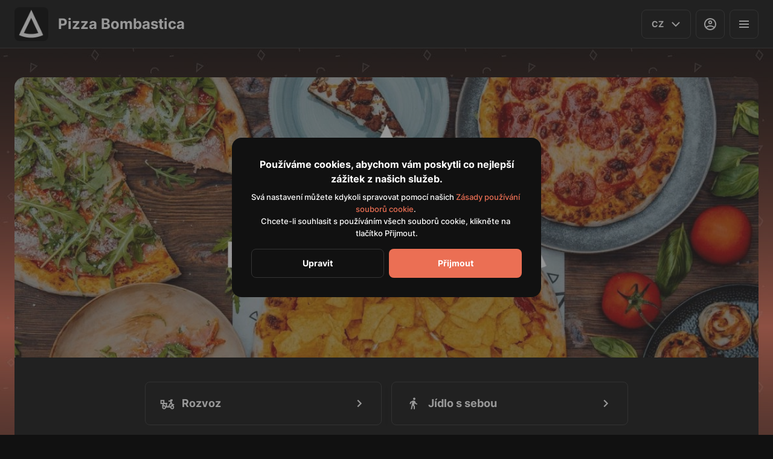

--- FILE ---
content_type: text/html; charset=utf-8
request_url: https://pizzabombastica.cz/?section=pizza-salami
body_size: 28083
content:
<!DOCTYPE html><html lang="default"><head><title>Pizza Bombastica</title><meta name="viewport" content="minimum-scale=1, initial-scale=1, width=device-width, shrink-to-fit=no, user-scalable=no, viewport-fit=cover"/><meta charSet="utf-8"/><meta name="description" content=""/><meta property="og:type" content="website"/><meta property="og:site_name" content="Pizza Bombastica"/><meta property="og:url" content="https://pizzabombastica.cz/?section=pizza-salami"/><link rel="canonical" href="https://pizzabombastica.cz/?section=pizza-salami"/><link rel="dns-prefetch" href="https://cdn-media.choiceqr.com"/><link rel="preconnect" href="https://cdn-media.choiceqr.com"/><meta property="og:image" content="https://cdn-media.choiceqr.com/prod-eat-bombastica/OhdGJuH-BBcdFbG-tekrwPq.jpeg"/><meta property="twitter:image" content="https://cdn-media.choiceqr.com/prod-eat-bombastica/OhdGJuH-BBcdFbG-tekrwPq.jpeg"/><link rel="shortcut icon" id="shortcut-icon" href="https://cdn-media.choiceqr.com/prod-eat-bombastica/logo/thumbnail_KuwOTes-JGdGmaC-YSmhWjn_J-D-G.png"/><link rel="apple-touch-icon" href="https://cdn-media.choiceqr.com/prod-eat-bombastica/logo/thumbnail_KuwOTes-JGdGmaC-YSmhWjn_J-D-G.png"/><link rel="preload" href="https://cdn-clients.choiceqr.com/client/fonts/inter/Inter-Regular.woff2" as="font" type="font/woff2" crossorigin="anonymous"/><link rel="preload" href="https://cdn-clients.choiceqr.com/client/fonts/inter/Inter-ExtraBold.woff2" as="font" type="font/woff2" crossorigin="anonymous"/><link rel="preload" href="https://cdn-clients.choiceqr.com/client/fonts/inter/Inter-Bold.woff2" as="font" type="font/woff2" crossorigin="anonymous"/><meta name="next-head-count" content="17"/><link rel="preload" href="https://cdn-clients.choiceqr.com/client/_next/static/css/3982ad120fdebb97.css" as="style"/><link rel="stylesheet" href="https://cdn-clients.choiceqr.com/client/_next/static/css/3982ad120fdebb97.css" data-n-g=""/><link rel="preload" href="https://cdn-clients.choiceqr.com/client/_next/static/css/24f006ac7e53403e.css" as="style"/><link rel="stylesheet" href="https://cdn-clients.choiceqr.com/client/_next/static/css/24f006ac7e53403e.css" data-n-p=""/><link rel="preload" href="https://cdn-clients.choiceqr.com/client/_next/static/css/5738a40e61a14753.css" as="style"/><link rel="stylesheet" href="https://cdn-clients.choiceqr.com/client/_next/static/css/5738a40e61a14753.css"/><noscript data-n-css=""></noscript><script defer="" nomodule="" src="https://cdn-clients.choiceqr.com/client/_next/static/chunks/polyfills-c67a75d1b6f99dc8.js"></script><script defer="" src="https://cdn-clients.choiceqr.com/client/_next/static/chunks/5530.b89e00e5eec47676.js"></script><script src="https://cdn-clients.choiceqr.com/client/_next/static/chunks/webpack-f734e6ec4cb54343.js" defer=""></script><script src="https://cdn-clients.choiceqr.com/client/_next/static/chunks/framework-704c2f0aebcf3076.js" defer=""></script><script src="https://cdn-clients.choiceqr.com/client/_next/static/chunks/main-a097597f322d1dae.js" defer=""></script><script src="https://cdn-clients.choiceqr.com/client/_next/static/chunks/pages/_app-3f5b6c582fa77057.js" defer=""></script><script src="https://cdn-clients.choiceqr.com/client/_next/static/chunks/8294-c77b5fc3f99e0faf.js" defer=""></script><script src="https://cdn-clients.choiceqr.com/client/_next/static/chunks/387-b9d22fe42b3f6723.js" defer=""></script><script src="https://cdn-clients.choiceqr.com/client/_next/static/chunks/4583-e08ec3a9b675349f.js" defer=""></script><script src="https://cdn-clients.choiceqr.com/client/_next/static/chunks/8845-7f4ad6ddd3c480d1.js" defer=""></script><script src="https://cdn-clients.choiceqr.com/client/_next/static/chunks/pages/index-6bd1149d26bff857.js" defer=""></script><script src="https://cdn-clients.choiceqr.com/client/_next/static/gXLo_SK1B8gEvVBFIBKVF/_buildManifest.js" defer=""></script><script src="https://cdn-clients.choiceqr.com/client/_next/static/gXLo_SK1B8gEvVBFIBKVF/_ssgManifest.js" defer=""></script><style id="__jsx-1202999040">:root{--primary-color:#eb6f54;--primary-shadow-color:#c43717;--primary-shadow-color-dark:#c43717;--primary-shadow-color-light:#f9d1c8;--primary-color-a25:#eb6f5425;--secondary-font-color:#FFFFFF;--font-family:
								 'Inter',
							-apple-system, BlinkMacSystemFont, Segoe UI, Roboto, Oxygen, Ubuntu, Cantarell,
							Fira Sans, Droid Sans, Helvetica Neue, sans-serif;--theme-colors-100:#111111;--theme-colors-200:#222222;--theme-colors-300:#333333;--theme-colors-400:rgba(255, 255, 255, 0.5);--theme-colors-500:#FFFFFF;--theme-colors-100-a0:#11111100;--theme-colors-100-a10:#11111110;--theme-colors-100-a15:#11111115;--theme-colors-100-a20:#11111120;--theme-colors-100-a50:#11111150;--theme-colors-100-a60:#11111160;--theme-colors-100-a70:#11111170;--theme-colors-100-a80:#11111180;--theme-colors-100-a90:#11111190;--theme-colors-200-a95:#222222f2;--theme-colors-200-a0:#22222200;--theme-colors-300-a20:#33333320;--theme-colors-300-a50:#33333350;--theme-colors-500-a0:#FFFFFF00;--theme-colors-500-a05:#FFFFFF05;--theme-colors-500-a10:#FFFFFF10;--theme-colors-500-a15:#FFFFFF15;--theme-colors-500-a20:#FFFFFF20;--theme-colors-500-a25:#FFFFFF25;--theme-colors-500-a50:#FFFFFF50;--background-popup:rgba(51, 51, 51, 0.5);--payment-wallet-color:#fff;--payment-wallet-text-color:#111}</style></head><body><div id="__next"><div id="device-type-selector" class="is-desktop"><div class="ToastMessage_container__MXbOB"></div><div class="styles_container__3KrO6 styles_isMainChain__8n1tH"></div><div></div></div><div id="portal-root"></div></div><script id="__NEXT_DATA__" type="application/json">{"props":{"pageProps":{"_sentryTraceData":"072fd6e2a558eb6a259eb70fe90c66d3-6170b815176b41e3-0","_sentryBaggage":"sentry-environment=production,sentry-release=gXLo_SK1B8gEvVBFIBKVF,sentry-public_key=8916f563a50ff51c322fb84f622914af,sentry-trace_id=072fd6e2a558eb6a259eb70fe90c66d3,sentry-sampled=false"},"app":{"scenario":"DEFAULT","place":{"name":"Pizza Bombastica","placeType":"CHAIN_MAIN","companyImages":{"mobile":"https://cdn-media.choiceqr.com/prod-eat-bombastica/thumbnail_uJDDKGF-sbldqsI-FFBZJwH_h-O-a.jpeg","desktop":"https://cdn-media.choiceqr.com/prod-eat-bombastica/OhdGJuH-BBcdFbG-tekrwPq.jpeg","logo":"https://cdn-media.choiceqr.com/prod-eat-bombastica/logo/thumbnail_KuwOTes-JGdGmaC-YSmhWjn_J-D-G.png","pwaLogo":false},"useTerms":"general","currency":"CZK","opened":true,"openStatus":"today","contactInfo":{"socialNetworks":{"instagram":"https://www.instagram.com/pizzabombastica/","fb":"https://www.facebook.com/pizzabombastica"},"website":"https://www.pizzabombastica.cz/","email":"info@bombastica.cz","phone":"725 712 979","phoneLabel":null,"additionalPhones":null,"address":{"prediction":"Hybešova 59, 602 00 Brno-střed, Czechia","country":"Czechia","postalCode":"602 00","sublocality":"Brno-střed","location":{"coordinates":[16.5993603,49.1890597],"type":"Point"},"countryCode":"CZ"}},"currencyLabel":"Kč","customize":{"primaryColor":"#FFA11B","menuFavorites":true,"menuFavoritesCounter":true,"clientMenuTileStyle":true,"hideMinorUnits":true,"showOrderTableProgress":true,"showOrderDeliveryProgress":true,"showOrderTakeawayProgress":true,"customTemplate":true,"requiredNameQRPaymentOrder":false,"requiredPhoneQRPaymentOrder":false,"requiredNameTableOrder":false,"requiredPhoneTableOrder":false,"takeawayDeliveryMenuSync":true,"cardMenuOptionShow":false,"googleMapKey":"AIzaSyDV5oYlDRMGiV6R78WfE-vI9USwKe82_vk"},"locationPoint":{"areaType":"takeaway","name":"Takeaway","active":true,"type":"area","time":{"allowASAP":true,"allowTime":true,"minPreOrdersDayCount":0,"maxPreOrdersDayCount":7,"delay":15,"interval":15,"preOrderSkipDelay":false,"allowNonWorkingOrder":false},"config":null},"features":{"translations":true,"whiteLabelTitle":true,"geolocation":true,"chainOneMenu":true,"chainTakeawayDelivery":true,"customDomain":"pizzabombastica.cz/?section=pizza-salami"},"chain":{"name":"Pizza Bombastica","mainPlace":"bombastica","cities":{"jihomoravský kraj":{"name":"Jihomoravský kraj","hurl":"jihomoravsky-kraj","point":{"coordinates":[16.5993603,49.1890597],"type":"Point"},"count":4,"places":{"bombasticabrno":{"name":"Pizza Bombastica Staré Brno","dbName":"bombasticabrno","contactInfo":{"phone":"+420 725 712 979","website":"https://hybesova.pizzabombastica.cz/","address":{"prediction":"Hybešova 59, 602 00 Brno-střed, Czechia","placeId":"ChIJTfF_fyaVEkcRDZr-aQGaZlk","streetNumber":"59","streetName":"Hybešova","sublocality":"Brno-střed","sublocalityLevel1":"Brno-střed","state":"Jihomoravský kraj","country":"Czechia","countryCode":"CZ","postalCode":"602 00","location":{"coordinates":[16.5993603,49.1890597],"type":"Point"},"originalPrediction":""}},"features":{"pwa":false,"translations":true,"booking":false,"feedbackRestaurant":true,"whiteLabel":false,"whiteLabelTitle":false,"delivery":true,"geolocation":true,"recommendations":true,"promocodes":true,"posPaymentTable":false,"canOrderTakeaway":true,"canOrderDelivery":true,"canOrderTable":false,"clientFeedbackReply":false,"loyalty":true,"customDomain":"hybesova.pizzabombastica.cz"},"url":"https://hybesova.pizzabombastica.cz","customDomain":"hybesova.pizzabombastica.cz","media":"https://cdn-media.choiceqr.com/prod-eat-bombasticabrno/thumbnail_WBbrLBr-RbrFNUY-VOtePZK_n-v-Y.jpeg","mediaData":{"url":"https://cdn-media.choiceqr.com/prod-eat-bombasticabrno/thumbnail_WBbrLBr-RbrFNUY-VOtePZK_n-v-Y.jpeg","webp":{"url":"https://cdn-media.choiceqr.com/prod-eat-bombasticabrno/WBbrLBr-RbrFNUY-VOtePZK.webp"}},"workTime":[{"dayOfWeek":0,"active":true,"from":"11:00:00.000","till":"22:00:00.000"},{"dayOfWeek":1,"active":true,"from":"11:00:00.000","till":"22:00:00.000"},{"dayOfWeek":2,"active":true,"from":"11:00:00.000","till":"22:00:00.000"},{"dayOfWeek":3,"active":true,"from":"11:00:00.000","till":"22:00:00.000"},{"dayOfWeek":4,"active":true,"from":"11:00:00.000","till":"22:00:00.000"},{"dayOfWeek":5,"active":true,"from":"11:00:00.000","till":"22:00:00.000"},{"dayOfWeek":6,"active":true,"from":"11:00:00.000","till":"22:00:00.000"}],"areaOrderAcceptance":{"delivery":{"paused":false,"resumeAt":null},"takeaway":{"paused":false,"resumeAt":null}}},"bombasticanajitcove":{"name":"Pizza Bombastica Židenice","dbName":"bombasticanajitcove","contactInfo":{"phone":"+420 601 543 472","website":"https://zidenice.pizzabombastica.cz","address":{"prediction":"Jílkova 2301/165, 615 00 Brno-Židenice, Czechia","placeId":"ChIJy1hft-6UEkcROSjwr8oFrZ8","streetNumber":"2301/165","streetName":"Jílkova","sublocality":"Brno-Židenice","sublocalityLevel1":"Brno-Židenice","state":"Jihomoravský kraj","country":"Czechia","countryCode":"CZ","postalCode":"615 00","location":{"coordinates":[16.638338,49.19590009999999],"type":"Point"},"originalPrediction":""}},"features":{"pwa":false,"translations":true,"booking":false,"feedbackRestaurant":true,"whiteLabel":false,"whiteLabelTitle":true,"delivery":true,"geolocation":true,"recommendations":true,"promocodes":true,"posPaymentTable":false,"canOrderTakeaway":true,"canOrderDelivery":true,"canOrderTable":false,"clientFeedbackReply":false,"loyalty":true,"customDomain":"zidenice.pizzabombastica.cz"},"url":"https://zidenice.pizzabombastica.cz","customDomain":"zidenice.pizzabombastica.cz","media":"https://cdn-media.choiceqr.com/prod-eat-bombasticanajitcove/thumbnail_zPdFaYb-hIpqssG-GFAuEOF_b-F-P.jpeg","mediaData":{"url":"https://cdn-media.choiceqr.com/prod-eat-bombasticanajitcove/thumbnail_zPdFaYb-hIpqssG-GFAuEOF_b-F-P.jpeg","webp":{"url":"https://cdn-media.choiceqr.com/prod-eat-bombasticanajitcove/zPdFaYb-hIpqssG-GFAuEOF.webp"}},"workTime":[{"dayOfWeek":0,"active":true,"from":"11:00:00.000","till":"22:00:00.000"},{"dayOfWeek":1,"active":true,"from":"11:00:00.000","till":"22:00:00.000"},{"dayOfWeek":2,"active":true,"from":"11:00:00.000","till":"22:00:00.000"},{"dayOfWeek":3,"active":true,"from":"11:00:00.000","till":"22:00:00.000"},{"dayOfWeek":4,"active":true,"from":"11:00:00.000","till":"22:00:00.000"},{"dayOfWeek":5,"active":true,"from":"11:00:00.000","till":"22:00:00.000"},{"dayOfWeek":6,"active":true,"from":"11:00:00.000","till":"22:00:00.000"}],"areaOrderAcceptance":{"delivery":{"paused":false,"resumeAt":null},"takeaway":{"paused":false,"resumeAt":null}}},"bombasticapalackeho":{"name":"Pizza Bombastica Řečkovice","dbName":"bombasticapalackeho","contactInfo":{"phone":"+420 725 272 774","website":"https://palackeho.pizzabombastica.cz","address":{"prediction":"Palackého nám. 820/20A, 621 00 Brno-Řečkovice a Mokrá Hora, Czechia","placeId":"ChIJFWFMjoWREkcRk1PXKEkfusQ","streetNumber":"20A","streetName":"Palackého náměstí","sublocality":"Brno-Řečkovice a Mokrá Hora","sublocalityLevel1":"Brno-Řečkovice a Mokrá Hora","state":"Jihomoravský kraj","country":"Czechia","countryCode":"CZ","postalCode":"621 00","location":{"coordinates":[16.5820328,49.25073039999999],"type":"Point"},"originalPrediction":""}},"features":{"pwa":false,"translations":true,"booking":false,"feedbackRestaurant":true,"whiteLabel":false,"whiteLabelTitle":false,"delivery":true,"geolocation":true,"recommendations":true,"promocodes":true,"posPaymentTable":false,"canOrderTakeaway":true,"canOrderDelivery":true,"canOrderTable":false,"clientFeedbackReply":false,"loyalty":true,"customDomain":"reckovice.pizzabombastica.cz"},"url":"https://reckovice.pizzabombastica.cz","customDomain":"reckovice.pizzabombastica.cz","media":"https://cdn-media.choiceqr.com/prod-eat-bombasticapalackeho/thumbnail_wdjmTlb-jFniIFE-bIseUhs_l-e-J.jpeg","mediaData":{"url":"https://cdn-media.choiceqr.com/prod-eat-bombasticapalackeho/thumbnail_wdjmTlb-jFniIFE-bIseUhs_l-e-J.jpeg","webp":{"url":"https://cdn-media.choiceqr.com/prod-eat-bombasticapalackeho/wdjmTlb-jFniIFE-bIseUhs.webp"}},"workTime":[{"dayOfWeek":0,"active":true,"from":"11:00:00.000","till":"22:00:00.000"},{"dayOfWeek":1,"active":true,"from":"11:00:00.000","till":"22:00:00.000"},{"dayOfWeek":2,"active":true,"from":"11:00:00.000","till":"22:00:00.000"},{"dayOfWeek":3,"active":true,"from":"11:00:00.000","till":"22:00:00.000"},{"dayOfWeek":4,"active":true,"from":"11:00:00.000","till":"22:00:00.000"},{"dayOfWeek":5,"active":true,"from":"11:00:00.000","till":"22:00:00.000"},{"dayOfWeek":6,"active":true,"from":"11:00:00.000","till":"22:00:00.000"}],"areaOrderAcceptance":{"delivery":{"paused":false,"resumeAt":null},"takeaway":{"paused":false,"resumeAt":null}}},"bombasticazabovresky":{"name":"Pizza Bombastica Žabovřesky","dbName":"bombasticazabovresky","contactInfo":{"phone":"+420 774 116 136","website":"http://vychodilova.pizzabombastica.cz/","address":{"prediction":"Vychodilova 2565/17, 616 00 Brno-Žabovřesky, Czechia","placeId":"ChIJbZBWnZGXEkcRbtyKVoaMae0","streetNumber":"2565/17","streetName":"Vychodilova","sublocality":"Brno-Žabovřesky","sublocalityLevel1":"Brno-Žabovřesky","state":"Jihomoravský kraj","country":"Czechia","countryCode":"CZ","postalCode":"616 00","location":{"coordinates":[16.5713341,49.2199123],"type":"Point"},"originalPrediction":""}},"features":{"pwa":false,"translations":true,"booking":false,"feedbackRestaurant":true,"whiteLabel":false,"whiteLabelTitle":true,"delivery":true,"geolocation":true,"recommendations":false,"promocodes":true,"posPaymentTable":false,"canOrderTakeaway":true,"canOrderDelivery":true,"canOrderTable":false,"clientFeedbackReply":false,"loyalty":true,"customDomain":"vychodilova.pizzabombastica.cz"},"url":"https://vychodilova.pizzabombastica.cz","customDomain":"vychodilova.pizzabombastica.cz","media":"https://cdn-media.choiceqr.com/prod-eat-bombasticazabovresky/thumbnail_lbOHcpu-SbEJJAc-eXTPReO_m-F-F.jpeg","mediaData":{"url":"https://cdn-media.choiceqr.com/prod-eat-bombasticazabovresky/thumbnail_lbOHcpu-SbEJJAc-eXTPReO_m-F-F.jpeg","webp":{"url":"https://cdn-media.choiceqr.com/prod-eat-bombasticazabovresky/lbOHcpu-SbEJJAc-eXTPReO.webp"}},"workTime":[{"dayOfWeek":0,"active":true,"from":"11:00:00.000","till":"22:00:00.000"},{"dayOfWeek":1,"active":true,"from":"11:00:00.000","till":"22:00:00.000"},{"dayOfWeek":2,"active":true,"from":"11:00:00.000","till":"22:00:00.000"},{"dayOfWeek":3,"active":true,"from":"11:00:00.000","till":"22:00:00.000"},{"dayOfWeek":4,"active":true,"from":"11:00:00.000","till":"22:00:00.000"},{"dayOfWeek":5,"active":true,"from":"11:00:00.000","till":"22:00:00.000"},{"dayOfWeek":6,"active":true,"from":"11:00:00.000","till":"22:00:00.000"}],"areaOrderAcceptance":{"takeaway":{"paused":false,"resumeAt":null},"delivery":{"paused":false,"resumeAt":null}}}}}},"cityMapper":{"bombasticabrno":"jihomoravský kraj","bombasticanajitcove":"jihomoravský kraj","bombasticapalackeho":"jihomoravský kraj","bombasticazabovresky":"jihomoravský kraj"},"countryCode":"CZ","customDomain":"pizzabombastica.cz","multiCity":false,"langCode":"en","placeDbNames":["bombasticabrno","bombasticanajitcove","bombasticapalackeho","bombasticazabovresky"]}},"chain":{"name":"Pizza Bombastica","mainPlace":"bombastica","cities":{"jihomoravský kraj":{"name":"Jihomoravský kraj","hurl":"jihomoravsky-kraj","point":{"coordinates":[16.5993603,49.1890597],"type":"Point"},"count":4,"places":{"bombasticabrno":{"name":"Pizza Bombastica Staré Brno","dbName":"bombasticabrno","contactInfo":{"phone":"+420 725 712 979","website":"https://hybesova.pizzabombastica.cz/","address":{"prediction":"Hybešova 59, 602 00 Brno-střed, Czechia","placeId":"ChIJTfF_fyaVEkcRDZr-aQGaZlk","streetNumber":"59","streetName":"Hybešova","sublocality":"Brno-střed","sublocalityLevel1":"Brno-střed","state":"Jihomoravský kraj","country":"Czechia","countryCode":"CZ","postalCode":"602 00","location":{"coordinates":[16.5993603,49.1890597],"type":"Point"},"originalPrediction":""}},"features":{"pwa":false,"translations":true,"booking":false,"feedbackRestaurant":true,"whiteLabel":false,"whiteLabelTitle":false,"delivery":true,"geolocation":true,"recommendations":true,"promocodes":true,"posPaymentTable":false,"canOrderTakeaway":true,"canOrderDelivery":true,"canOrderTable":false,"clientFeedbackReply":false,"loyalty":true,"customDomain":"hybesova.pizzabombastica.cz"},"url":"https://hybesova.pizzabombastica.cz","customDomain":"hybesova.pizzabombastica.cz","media":"https://cdn-media.choiceqr.com/prod-eat-bombasticabrno/thumbnail_WBbrLBr-RbrFNUY-VOtePZK_n-v-Y.jpeg","mediaData":{"url":"https://cdn-media.choiceqr.com/prod-eat-bombasticabrno/thumbnail_WBbrLBr-RbrFNUY-VOtePZK_n-v-Y.jpeg","webp":{"url":"https://cdn-media.choiceqr.com/prod-eat-bombasticabrno/WBbrLBr-RbrFNUY-VOtePZK.webp"}},"workTime":[{"dayOfWeek":0,"active":true,"from":"11:00:00.000","till":"22:00:00.000"},{"dayOfWeek":1,"active":true,"from":"11:00:00.000","till":"22:00:00.000"},{"dayOfWeek":2,"active":true,"from":"11:00:00.000","till":"22:00:00.000"},{"dayOfWeek":3,"active":true,"from":"11:00:00.000","till":"22:00:00.000"},{"dayOfWeek":4,"active":true,"from":"11:00:00.000","till":"22:00:00.000"},{"dayOfWeek":5,"active":true,"from":"11:00:00.000","till":"22:00:00.000"},{"dayOfWeek":6,"active":true,"from":"11:00:00.000","till":"22:00:00.000"}],"areaOrderAcceptance":{"delivery":{"paused":false,"resumeAt":null},"takeaway":{"paused":false,"resumeAt":null}}},"bombasticanajitcove":{"name":"Pizza Bombastica Židenice","dbName":"bombasticanajitcove","contactInfo":{"phone":"+420 601 543 472","website":"https://zidenice.pizzabombastica.cz","address":{"prediction":"Jílkova 2301/165, 615 00 Brno-Židenice, Czechia","placeId":"ChIJy1hft-6UEkcROSjwr8oFrZ8","streetNumber":"2301/165","streetName":"Jílkova","sublocality":"Brno-Židenice","sublocalityLevel1":"Brno-Židenice","state":"Jihomoravský kraj","country":"Czechia","countryCode":"CZ","postalCode":"615 00","location":{"coordinates":[16.638338,49.19590009999999],"type":"Point"},"originalPrediction":""}},"features":{"pwa":false,"translations":true,"booking":false,"feedbackRestaurant":true,"whiteLabel":false,"whiteLabelTitle":true,"delivery":true,"geolocation":true,"recommendations":true,"promocodes":true,"posPaymentTable":false,"canOrderTakeaway":true,"canOrderDelivery":true,"canOrderTable":false,"clientFeedbackReply":false,"loyalty":true,"customDomain":"zidenice.pizzabombastica.cz"},"url":"https://zidenice.pizzabombastica.cz","customDomain":"zidenice.pizzabombastica.cz","media":"https://cdn-media.choiceqr.com/prod-eat-bombasticanajitcove/thumbnail_zPdFaYb-hIpqssG-GFAuEOF_b-F-P.jpeg","mediaData":{"url":"https://cdn-media.choiceqr.com/prod-eat-bombasticanajitcove/thumbnail_zPdFaYb-hIpqssG-GFAuEOF_b-F-P.jpeg","webp":{"url":"https://cdn-media.choiceqr.com/prod-eat-bombasticanajitcove/zPdFaYb-hIpqssG-GFAuEOF.webp"}},"workTime":[{"dayOfWeek":0,"active":true,"from":"11:00:00.000","till":"22:00:00.000"},{"dayOfWeek":1,"active":true,"from":"11:00:00.000","till":"22:00:00.000"},{"dayOfWeek":2,"active":true,"from":"11:00:00.000","till":"22:00:00.000"},{"dayOfWeek":3,"active":true,"from":"11:00:00.000","till":"22:00:00.000"},{"dayOfWeek":4,"active":true,"from":"11:00:00.000","till":"22:00:00.000"},{"dayOfWeek":5,"active":true,"from":"11:00:00.000","till":"22:00:00.000"},{"dayOfWeek":6,"active":true,"from":"11:00:00.000","till":"22:00:00.000"}],"areaOrderAcceptance":{"delivery":{"paused":false,"resumeAt":null},"takeaway":{"paused":false,"resumeAt":null}}},"bombasticapalackeho":{"name":"Pizza Bombastica Řečkovice","dbName":"bombasticapalackeho","contactInfo":{"phone":"+420 725 272 774","website":"https://palackeho.pizzabombastica.cz","address":{"prediction":"Palackého nám. 820/20A, 621 00 Brno-Řečkovice a Mokrá Hora, Czechia","placeId":"ChIJFWFMjoWREkcRk1PXKEkfusQ","streetNumber":"20A","streetName":"Palackého náměstí","sublocality":"Brno-Řečkovice a Mokrá Hora","sublocalityLevel1":"Brno-Řečkovice a Mokrá Hora","state":"Jihomoravský kraj","country":"Czechia","countryCode":"CZ","postalCode":"621 00","location":{"coordinates":[16.5820328,49.25073039999999],"type":"Point"},"originalPrediction":""}},"features":{"pwa":false,"translations":true,"booking":false,"feedbackRestaurant":true,"whiteLabel":false,"whiteLabelTitle":false,"delivery":true,"geolocation":true,"recommendations":true,"promocodes":true,"posPaymentTable":false,"canOrderTakeaway":true,"canOrderDelivery":true,"canOrderTable":false,"clientFeedbackReply":false,"loyalty":true,"customDomain":"reckovice.pizzabombastica.cz"},"url":"https://reckovice.pizzabombastica.cz","customDomain":"reckovice.pizzabombastica.cz","media":"https://cdn-media.choiceqr.com/prod-eat-bombasticapalackeho/thumbnail_wdjmTlb-jFniIFE-bIseUhs_l-e-J.jpeg","mediaData":{"url":"https://cdn-media.choiceqr.com/prod-eat-bombasticapalackeho/thumbnail_wdjmTlb-jFniIFE-bIseUhs_l-e-J.jpeg","webp":{"url":"https://cdn-media.choiceqr.com/prod-eat-bombasticapalackeho/wdjmTlb-jFniIFE-bIseUhs.webp"}},"workTime":[{"dayOfWeek":0,"active":true,"from":"11:00:00.000","till":"22:00:00.000"},{"dayOfWeek":1,"active":true,"from":"11:00:00.000","till":"22:00:00.000"},{"dayOfWeek":2,"active":true,"from":"11:00:00.000","till":"22:00:00.000"},{"dayOfWeek":3,"active":true,"from":"11:00:00.000","till":"22:00:00.000"},{"dayOfWeek":4,"active":true,"from":"11:00:00.000","till":"22:00:00.000"},{"dayOfWeek":5,"active":true,"from":"11:00:00.000","till":"22:00:00.000"},{"dayOfWeek":6,"active":true,"from":"11:00:00.000","till":"22:00:00.000"}],"areaOrderAcceptance":{"delivery":{"paused":false,"resumeAt":null},"takeaway":{"paused":false,"resumeAt":null}}},"bombasticazabovresky":{"name":"Pizza Bombastica Žabovřesky","dbName":"bombasticazabovresky","contactInfo":{"phone":"+420 774 116 136","website":"http://vychodilova.pizzabombastica.cz/","address":{"prediction":"Vychodilova 2565/17, 616 00 Brno-Žabovřesky, Czechia","placeId":"ChIJbZBWnZGXEkcRbtyKVoaMae0","streetNumber":"2565/17","streetName":"Vychodilova","sublocality":"Brno-Žabovřesky","sublocalityLevel1":"Brno-Žabovřesky","state":"Jihomoravský kraj","country":"Czechia","countryCode":"CZ","postalCode":"616 00","location":{"coordinates":[16.5713341,49.2199123],"type":"Point"},"originalPrediction":""}},"features":{"pwa":false,"translations":true,"booking":false,"feedbackRestaurant":true,"whiteLabel":false,"whiteLabelTitle":true,"delivery":true,"geolocation":true,"recommendations":false,"promocodes":true,"posPaymentTable":false,"canOrderTakeaway":true,"canOrderDelivery":true,"canOrderTable":false,"clientFeedbackReply":false,"loyalty":true,"customDomain":"vychodilova.pizzabombastica.cz"},"url":"https://vychodilova.pizzabombastica.cz","customDomain":"vychodilova.pizzabombastica.cz","media":"https://cdn-media.choiceqr.com/prod-eat-bombasticazabovresky/thumbnail_lbOHcpu-SbEJJAc-eXTPReO_m-F-F.jpeg","mediaData":{"url":"https://cdn-media.choiceqr.com/prod-eat-bombasticazabovresky/thumbnail_lbOHcpu-SbEJJAc-eXTPReO_m-F-F.jpeg","webp":{"url":"https://cdn-media.choiceqr.com/prod-eat-bombasticazabovresky/lbOHcpu-SbEJJAc-eXTPReO.webp"}},"workTime":[{"dayOfWeek":0,"active":true,"from":"11:00:00.000","till":"22:00:00.000"},{"dayOfWeek":1,"active":true,"from":"11:00:00.000","till":"22:00:00.000"},{"dayOfWeek":2,"active":true,"from":"11:00:00.000","till":"22:00:00.000"},{"dayOfWeek":3,"active":true,"from":"11:00:00.000","till":"22:00:00.000"},{"dayOfWeek":4,"active":true,"from":"11:00:00.000","till":"22:00:00.000"},{"dayOfWeek":5,"active":true,"from":"11:00:00.000","till":"22:00:00.000"},{"dayOfWeek":6,"active":true,"from":"11:00:00.000","till":"22:00:00.000"}],"areaOrderAcceptance":{"takeaway":{"paused":false,"resumeAt":null},"delivery":{"paused":false,"resumeAt":null}}}}}},"cityMapper":{"bombasticabrno":"jihomoravský kraj","bombasticanajitcove":"jihomoravský kraj","bombasticapalackeho":"jihomoravský kraj","bombasticazabovresky":"jihomoravský kraj"},"countryCode":"CZ","customDomain":"pizzabombastica.cz","multiCity":false,"langCode":"en","placeDbNames":["bombasticabrno","bombasticanajitcove","bombasticapalackeho","bombasticazabovresky"]},"language":{"current":"cz","default":"cz","list":[{"code":"cz","name":"Czech"}]},"customMenuLinks":[],"template":{"name":"Úvodní stránka","type":"landing","styles":{"background":{"type":"pattern","value":{"_id":"65e74834365f81fababd6747","originalName":"Slide 16_9 - 307.png","name":"ksdyONW-klHtDQq-JIEJGwD","filename":"ksdyONW-klHtDQq-JIEJGwD.jpeg","size":959.84,"ext":"jpeg","mime":"image/jpeg","width":1920,"height":1080,"type":"background-image","url":"https://cdn-media.choiceqr.com/prod-eat-bombastica/background-image/ksdyONW-klHtDQq-JIEJGwD.jpeg","originalFile":{"originalName":"Slide 16_9 - 307.png","name":"ksdyONW-klHtDQq-JIEJGwD_original","filename":"ksdyONW-klHtDQq-JIEJGwD_original.png","size":422.41,"ext":"png","mime":"image/png","width":1920,"height":1080,"url":"https://cdn-media.choiceqr.com/prod-eat-bombastica/background-image/ksdyONW-klHtDQq-JIEJGwD_original.png"},"formats":{"thumbnail":{"originalName":"thumbnail_ksdyONW-klHtDQq-JIEJGwD_F-n-b","name":"thumbnail_ksdyONW-klHtDQq-JIEJGwD_F-n-b","filename":"thumbnail_ksdyONW-klHtDQq-JIEJGwD_F-n-b.jpeg","size":20.68,"ext":"jpeg","mime":"image/jpeg","width":192,"height":108,"url":"https://cdn-media.choiceqr.com/prod-eat-bombastica/background-image/thumbnail_ksdyONW-klHtDQq-JIEJGwD_F-n-b.jpeg"},"webp":{"full":{"originalName":"Slide 16_9 - 307.png","name":"ksdyONW-klHtDQq-JIEJGwD","filename":"ksdyONW-klHtDQq-JIEJGwD.webp","size":202.29,"ext":"webp","mime":"image/webp","width":1920,"height":1080,"url":"https://cdn-media.choiceqr.com/prod-eat-bombastica/background-image/ksdyONW-klHtDQq-JIEJGwD.webp"},"thumbnail":{"originalName":"thumbnail_ksdyONW-klHtDQq-JIEJGwD_O-v-F","name":"thumbnail_ksdyONW-klHtDQq-JIEJGwD_O-v-F","filename":"thumbnail_ksdyONW-klHtDQq-JIEJGwD_O-v-F.webp","size":15.24,"ext":"webp","mime":"image/webp","width":192,"height":108,"url":"https://cdn-media.choiceqr.com/prod-eat-bombastica/background-image/thumbnail_ksdyONW-klHtDQq-JIEJGwD_O-v-F.webp"}}},"createdAt":"2024-03-05T16:28:36.458Z","updatedAt":"2024-03-05T16:28:36.458Z"},"options":{"backgroundColor":"#ffffff","color":"#FFFFFF","opacity":1}},"fontColor":"#FFFFFF","primaryColor":"#eb6f54","theme":"dark","activeFontColor":"#FFFFFF","mainFontColor":"#FFFFFF"},"version":2,"blocks":[{"active":false,"type":"menu","items":[]},{"active":true,"type":"editor","content":"\u003cp style=\"text-align: center\"\u003e\u003cstrong\u003eBombastická pizza denně 11 - 22\u003c/strong\u003e\u003c/p\u003e\u003cp style=\"text-align: center\"\u003e\u003cstrong\u003eNejbombastičtější pizza v Brně za super cenu!\u003c/strong\u003e\u0026nbsp;Objednej přes e-shop PIZZABOMBASTICA.CZ a užij si klasickou italskou pizzu i její světové variace za tu nejvýhodnější cenu. S osobním vyzvednutím nebo s expresním rozvozem do 45 minut. Stačí pár kliknutí a skvělá pizza jede za tebou!\u003c/p\u003e\u003cp style=\"text-align: center\"\u003eProč si dát pizzu od nás? Těsto si děláme sami, poctivě, podle klasické receptury, zvláčněné olivovým olejem. Vybrat si můžeš klasické italské receptury, české evergreeny nebo \"americkou\" pizzu s překvapujícími kombinacemi ingrediencí. Nebo vyzkoušej naše party šneky.\u003c/p\u003e\u003cp style=\"text-align: center\"\u003eŽe nemáš velký hlad? A co zkusit naši mini pizzu? Pouze na tomto e-shopu\u003cstrong\u003e za skvělé ceny s možností vyzvednutí zdarma\u003c/strong\u003e\u0026nbsp;na našich pobočkách na Starém Brně, v Žabovřeskách, Řečkovicích a nově v Židenicích! \u003cstrong\u003eA to i s expresní dopravou v Brně!\u0026nbsp;\u003c/strong\u003e\u003c/p\u003e\u003chr\u003e\u003cp\u003e\u003c/p\u003e"},{"active":true,"type":"gallery","items":[{"_id":"65a7b4f7e348f82260663cbd","url":"https://cdn-media.choiceqr.com/prod-eat-bombastica/template-gallery/thumbnail_lACNdKc-QqyuafH-OBsxnIJ_Q-F-w.jpeg","webp":{"url":"https://cdn-media.choiceqr.com/prod-eat-bombastica/template-gallery/thumbnail_lACNdKc-QqyuafH-OBsxnIJ_original.jpeg_n-C-B.webp"}},{"_id":"65a7b4aa50cc194ab2b70bda","url":"https://cdn-media.choiceqr.com/prod-eat-bombastica/template-gallery/thumbnail_HGPElRL-eilmqWq-atqruvy_e-H-X.jpeg","webp":{"url":"https://cdn-media.choiceqr.com/prod-eat-bombastica/template-gallery/thumbnail_HGPElRL-eilmqWq-atqruvy_original.jpeg_w-K-G.webp"}},{"_id":"65a7b4a8e90d6849a53f1148","url":"https://cdn-media.choiceqr.com/prod-eat-bombastica/template-gallery/thumbnail_EIqYojQ-ZrpruPH-KJYtayQ_w-N-v.jpeg","webp":{"url":"https://cdn-media.choiceqr.com/prod-eat-bombastica/template-gallery/thumbnail_EIqYojQ-ZrpruPH-KJYtayQ_original.jpeg_C-Y-v.webp"}},{"_id":"65a7b4a8e90d6849a53f1149","url":"https://cdn-media.choiceqr.com/prod-eat-bombastica/template-gallery/thumbnail_lHKCvZG-PIdlwER-cfNepxf_m-P-i.jpeg","webp":{"url":"https://cdn-media.choiceqr.com/prod-eat-bombastica/template-gallery/thumbnail_lHKCvZG-PIdlwER-cfNepxf_original.jpeg_y-d-W.webp"}},{"_id":"65a7b523e348f82260663cc8","url":"https://cdn-media.choiceqr.com/prod-eat-bombastica/template-gallery/thumbnail_LFCyIaR-GhLWIba-GBRfMtF_y-u-R.jpeg","webp":{"url":"https://cdn-media.choiceqr.com/prod-eat-bombastica/template-gallery/thumbnail_LFCyIaR-GhLWIba-GBRfMtF_original.jpeg_I-b-v.webp"}},{"_id":"65a7b4a8e348f82260663caf","url":"https://cdn-media.choiceqr.com/prod-eat-bombastica/template-gallery/thumbnail_BIfWBCr-kGOmNyM-WjtLlHH_Y-c-J.jpeg","webp":{"url":"https://cdn-media.choiceqr.com/prod-eat-bombastica/template-gallery/thumbnail_BIfWBCr-kGOmNyM-WjtLlHH_original.jpeg_z-r-b.webp"}},{"_id":"65a7b4aa50cc194ab2b70bd9","url":"https://cdn-media.choiceqr.com/prod-eat-bombastica/template-gallery/thumbnail_cAfGgwR-vjyZPbQ-lxQdmKD_z-i-F.jpeg","webp":{"url":"https://cdn-media.choiceqr.com/prod-eat-bombastica/template-gallery/thumbnail_cAfGgwR-vjyZPbQ-lxQdmKD_original.jpeg_y-G-H.webp"}},{"_id":"65a7b4ab50cc194ab2b70bdd","url":"https://cdn-media.choiceqr.com/prod-eat-bombastica/template-gallery/thumbnail_BPGgPkC-szAweNm-nCuXsCe_z-T-n.jpeg","webp":{"url":"https://cdn-media.choiceqr.com/prod-eat-bombastica/template-gallery/thumbnail_BPGgPkC-szAweNm-nCuXsCe_original.jpeg_t-w-a.webp"}},{"_id":"65a7b523e348f82260663cc7","url":"https://cdn-media.choiceqr.com/prod-eat-bombastica/template-gallery/thumbnail_PVeJgpV-SWCqmbv-pyxJpbP_l-L-Z.jpeg","webp":{"url":"https://cdn-media.choiceqr.com/prod-eat-bombastica/template-gallery/thumbnail_PVeJgpV-SWCqmbv-pyxJpbP_original.jpeg_R-b-J.webp"}},{"_id":"65a7b4a7e348f82260663cad","url":"https://cdn-media.choiceqr.com/prod-eat-bombastica/template-gallery/thumbnail_htfBfgQ-qHbvEXi-IBSBAVV_G-g-V.jpeg","webp":{"url":"https://cdn-media.choiceqr.com/prod-eat-bombastica/template-gallery/thumbnail_htfBfgQ-qHbvEXi-IBSBAVV_original.jpeg_b-l-p.webp"}},{"_id":"65a7b4aa50cc194ab2b70bdb","url":"https://cdn-media.choiceqr.com/prod-eat-bombastica/template-gallery/thumbnail_toSGzxZ-DHeYuCu-bIGSWCF_k-T-b.jpeg","webp":{"url":"https://cdn-media.choiceqr.com/prod-eat-bombastica/template-gallery/thumbnail_toSGzxZ-DHeYuCu-bIGSWCF_original.jpeg_g-D-p.webp"}},{"_id":"65a7b4f8e348f82260663cbf","url":"https://cdn-media.choiceqr.com/prod-eat-bombastica/template-gallery/thumbnail_CRpPCbC-tqsJQiw-LvErcDX_O-y-J.jpeg","webp":{"url":"https://cdn-media.choiceqr.com/prod-eat-bombastica/template-gallery/thumbnail_CRpPCbC-tqsJQiw-LvErcDX_original.jpeg_O-X-f.webp"}}]},{"active":true,"type":"media","styleType":"short","showSeeMenuButton":null,"firstSlideText":{"active":false},"screens":true,"items":[{"type":"image","value":{"_id":"661e723bc661218479605856","url":"https://cdn-media.choiceqr.com/prod-eat-bombastica/OhdGJuH-BBcdFbG-tekrwPq.jpeg","webp":{"url":"https://cdn-media.choiceqr.com/prod-eat-bombastica/OhdGJuH-BBcdFbG-tekrwPq.webp"}}}]}]},"marketing":{"analytics":{"gtm":"GTM-WTKQHRX7","ga":"G-ST6748ZFE2","fbPixel":"3114848585327080","fbDomainVerification":null,"measurement":false},"promo":null,"seo":{"mode":"default","disallowIndexing":false},"og":{"image":null}},"menu":[],"sections":[],"section":null,"categories":null},"template":{"template":{"name":"Úvodní stránka","type":"landing","styles":{"background":{"type":"pattern","value":{"_id":"65e74834365f81fababd6747","originalName":"Slide 16_9 - 307.png","name":"ksdyONW-klHtDQq-JIEJGwD","filename":"ksdyONW-klHtDQq-JIEJGwD.jpeg","size":959.84,"ext":"jpeg","mime":"image/jpeg","width":1920,"height":1080,"type":"background-image","url":"https://cdn-media.choiceqr.com/prod-eat-bombastica/background-image/ksdyONW-klHtDQq-JIEJGwD.jpeg","originalFile":{"originalName":"Slide 16_9 - 307.png","name":"ksdyONW-klHtDQq-JIEJGwD_original","filename":"ksdyONW-klHtDQq-JIEJGwD_original.png","size":422.41,"ext":"png","mime":"image/png","width":1920,"height":1080,"url":"https://cdn-media.choiceqr.com/prod-eat-bombastica/background-image/ksdyONW-klHtDQq-JIEJGwD_original.png"},"formats":{"thumbnail":{"originalName":"thumbnail_ksdyONW-klHtDQq-JIEJGwD_F-n-b","name":"thumbnail_ksdyONW-klHtDQq-JIEJGwD_F-n-b","filename":"thumbnail_ksdyONW-klHtDQq-JIEJGwD_F-n-b.jpeg","size":20.68,"ext":"jpeg","mime":"image/jpeg","width":192,"height":108,"url":"https://cdn-media.choiceqr.com/prod-eat-bombastica/background-image/thumbnail_ksdyONW-klHtDQq-JIEJGwD_F-n-b.jpeg"},"webp":{"full":{"originalName":"Slide 16_9 - 307.png","name":"ksdyONW-klHtDQq-JIEJGwD","filename":"ksdyONW-klHtDQq-JIEJGwD.webp","size":202.29,"ext":"webp","mime":"image/webp","width":1920,"height":1080,"url":"https://cdn-media.choiceqr.com/prod-eat-bombastica/background-image/ksdyONW-klHtDQq-JIEJGwD.webp"},"thumbnail":{"originalName":"thumbnail_ksdyONW-klHtDQq-JIEJGwD_O-v-F","name":"thumbnail_ksdyONW-klHtDQq-JIEJGwD_O-v-F","filename":"thumbnail_ksdyONW-klHtDQq-JIEJGwD_O-v-F.webp","size":15.24,"ext":"webp","mime":"image/webp","width":192,"height":108,"url":"https://cdn-media.choiceqr.com/prod-eat-bombastica/background-image/thumbnail_ksdyONW-klHtDQq-JIEJGwD_O-v-F.webp"}}},"createdAt":"2024-03-05T16:28:36.458Z","updatedAt":"2024-03-05T16:28:36.458Z"},"options":{"backgroundColor":"#ffffff","color":"#FFFFFF","opacity":1}},"fontColor":"#FFFFFF","primaryColor":"#eb6f54","theme":"dark","activeFontColor":"#FFFFFF","mainFontColor":"#FFFFFF"},"version":2,"blocks":[{"active":false,"type":"menu","items":[]},{"active":true,"type":"editor","content":"\u003cp style=\"text-align: center\"\u003e\u003cstrong\u003eBombastická pizza denně 11 - 22\u003c/strong\u003e\u003c/p\u003e\u003cp style=\"text-align: center\"\u003e\u003cstrong\u003eNejbombastičtější pizza v Brně za super cenu!\u003c/strong\u003e\u0026nbsp;Objednej přes e-shop PIZZABOMBASTICA.CZ a užij si klasickou italskou pizzu i její světové variace za tu nejvýhodnější cenu. S osobním vyzvednutím nebo s expresním rozvozem do 45 minut. Stačí pár kliknutí a skvělá pizza jede za tebou!\u003c/p\u003e\u003cp style=\"text-align: center\"\u003eProč si dát pizzu od nás? Těsto si děláme sami, poctivě, podle klasické receptury, zvláčněné olivovým olejem. Vybrat si můžeš klasické italské receptury, české evergreeny nebo \"americkou\" pizzu s překvapujícími kombinacemi ingrediencí. Nebo vyzkoušej naše party šneky.\u003c/p\u003e\u003cp style=\"text-align: center\"\u003eŽe nemáš velký hlad? A co zkusit naši mini pizzu? Pouze na tomto e-shopu\u003cstrong\u003e za skvělé ceny s možností vyzvednutí zdarma\u003c/strong\u003e\u0026nbsp;na našich pobočkách na Starém Brně, v Žabovřeskách, Řečkovicích a nově v Židenicích! \u003cstrong\u003eA to i s expresní dopravou v Brně!\u0026nbsp;\u003c/strong\u003e\u003c/p\u003e\u003chr\u003e\u003cp\u003e\u003c/p\u003e"},{"active":true,"type":"gallery","items":[{"_id":"65a7b4f7e348f82260663cbd","url":"https://cdn-media.choiceqr.com/prod-eat-bombastica/template-gallery/thumbnail_lACNdKc-QqyuafH-OBsxnIJ_Q-F-w.jpeg","webp":{"url":"https://cdn-media.choiceqr.com/prod-eat-bombastica/template-gallery/thumbnail_lACNdKc-QqyuafH-OBsxnIJ_original.jpeg_n-C-B.webp"}},{"_id":"65a7b4aa50cc194ab2b70bda","url":"https://cdn-media.choiceqr.com/prod-eat-bombastica/template-gallery/thumbnail_HGPElRL-eilmqWq-atqruvy_e-H-X.jpeg","webp":{"url":"https://cdn-media.choiceqr.com/prod-eat-bombastica/template-gallery/thumbnail_HGPElRL-eilmqWq-atqruvy_original.jpeg_w-K-G.webp"}},{"_id":"65a7b4a8e90d6849a53f1148","url":"https://cdn-media.choiceqr.com/prod-eat-bombastica/template-gallery/thumbnail_EIqYojQ-ZrpruPH-KJYtayQ_w-N-v.jpeg","webp":{"url":"https://cdn-media.choiceqr.com/prod-eat-bombastica/template-gallery/thumbnail_EIqYojQ-ZrpruPH-KJYtayQ_original.jpeg_C-Y-v.webp"}},{"_id":"65a7b4a8e90d6849a53f1149","url":"https://cdn-media.choiceqr.com/prod-eat-bombastica/template-gallery/thumbnail_lHKCvZG-PIdlwER-cfNepxf_m-P-i.jpeg","webp":{"url":"https://cdn-media.choiceqr.com/prod-eat-bombastica/template-gallery/thumbnail_lHKCvZG-PIdlwER-cfNepxf_original.jpeg_y-d-W.webp"}},{"_id":"65a7b523e348f82260663cc8","url":"https://cdn-media.choiceqr.com/prod-eat-bombastica/template-gallery/thumbnail_LFCyIaR-GhLWIba-GBRfMtF_y-u-R.jpeg","webp":{"url":"https://cdn-media.choiceqr.com/prod-eat-bombastica/template-gallery/thumbnail_LFCyIaR-GhLWIba-GBRfMtF_original.jpeg_I-b-v.webp"}},{"_id":"65a7b4a8e348f82260663caf","url":"https://cdn-media.choiceqr.com/prod-eat-bombastica/template-gallery/thumbnail_BIfWBCr-kGOmNyM-WjtLlHH_Y-c-J.jpeg","webp":{"url":"https://cdn-media.choiceqr.com/prod-eat-bombastica/template-gallery/thumbnail_BIfWBCr-kGOmNyM-WjtLlHH_original.jpeg_z-r-b.webp"}},{"_id":"65a7b4aa50cc194ab2b70bd9","url":"https://cdn-media.choiceqr.com/prod-eat-bombastica/template-gallery/thumbnail_cAfGgwR-vjyZPbQ-lxQdmKD_z-i-F.jpeg","webp":{"url":"https://cdn-media.choiceqr.com/prod-eat-bombastica/template-gallery/thumbnail_cAfGgwR-vjyZPbQ-lxQdmKD_original.jpeg_y-G-H.webp"}},{"_id":"65a7b4ab50cc194ab2b70bdd","url":"https://cdn-media.choiceqr.com/prod-eat-bombastica/template-gallery/thumbnail_BPGgPkC-szAweNm-nCuXsCe_z-T-n.jpeg","webp":{"url":"https://cdn-media.choiceqr.com/prod-eat-bombastica/template-gallery/thumbnail_BPGgPkC-szAweNm-nCuXsCe_original.jpeg_t-w-a.webp"}},{"_id":"65a7b523e348f82260663cc7","url":"https://cdn-media.choiceqr.com/prod-eat-bombastica/template-gallery/thumbnail_PVeJgpV-SWCqmbv-pyxJpbP_l-L-Z.jpeg","webp":{"url":"https://cdn-media.choiceqr.com/prod-eat-bombastica/template-gallery/thumbnail_PVeJgpV-SWCqmbv-pyxJpbP_original.jpeg_R-b-J.webp"}},{"_id":"65a7b4a7e348f82260663cad","url":"https://cdn-media.choiceqr.com/prod-eat-bombastica/template-gallery/thumbnail_htfBfgQ-qHbvEXi-IBSBAVV_G-g-V.jpeg","webp":{"url":"https://cdn-media.choiceqr.com/prod-eat-bombastica/template-gallery/thumbnail_htfBfgQ-qHbvEXi-IBSBAVV_original.jpeg_b-l-p.webp"}},{"_id":"65a7b4aa50cc194ab2b70bdb","url":"https://cdn-media.choiceqr.com/prod-eat-bombastica/template-gallery/thumbnail_toSGzxZ-DHeYuCu-bIGSWCF_k-T-b.jpeg","webp":{"url":"https://cdn-media.choiceqr.com/prod-eat-bombastica/template-gallery/thumbnail_toSGzxZ-DHeYuCu-bIGSWCF_original.jpeg_g-D-p.webp"}},{"_id":"65a7b4f8e348f82260663cbf","url":"https://cdn-media.choiceqr.com/prod-eat-bombastica/template-gallery/thumbnail_CRpPCbC-tqsJQiw-LvErcDX_O-y-J.jpeg","webp":{"url":"https://cdn-media.choiceqr.com/prod-eat-bombastica/template-gallery/thumbnail_CRpPCbC-tqsJQiw-LvErcDX_original.jpeg_O-X-f.webp"}}]},{"active":true,"type":"media","styleType":"short","showSeeMenuButton":null,"firstSlideText":{"active":false},"screens":true,"items":[{"type":"image","value":{"_id":"661e723bc661218479605856","url":"https://cdn-media.choiceqr.com/prod-eat-bombastica/OhdGJuH-BBcdFbG-tekrwPq.jpeg","webp":{"url":"https://cdn-media.choiceqr.com/prod-eat-bombastica/OhdGJuH-BBcdFbG-tekrwPq.webp"}}}]}]},"isTemplate":true},"languageContent":{"go_to_order_page":"Přejděte na stránku objednávek","back_to_menu":"Zpět","your_order":"Vaše objednávka","total":"Celkem","no_order_yet":"Zatím jste nic neobjednali","confirm_order":"Potvrdit objednávku","menu_search":"Vyhledávání v nabídce","work_time":"Otevírací doba","wifi":"WiFi","thank_you":"Děkujeme!","confirm":"Potvrdit","page_not_found":"Stránka nenalezena","label_type_spicy":"Pálivé","label_type_preparation":"{time}minut","confirm_order.comment":"Komentář pro podnik","waiter.will_come":"Obsluha za chvíli přijde.","payment.rate_service":"Prosím ohodnoťte kvalitu obsluhy","payment.rate_dishes":"Prosím ohodnoťte kvalitu podávaného jídla","payment.leave_message":"Zanechte nám komentář","payment.tripadviser":"Ohodnoťte nás na Tripadvisoru","payment.facebook":"Navštivte naši stránku na Facebooku","payment.send_feedback":"Zpětná vazba","payment.method":"Způsob platby","payment.by_cash":"Hotovost","payment.by_card":"Kartou na místě","payment.by_card_desc":"Kreditní karta nebo PayPass","payment.leave_tips":"Zanechat spropitné","menu.menu":"Menu","menu.order":"Moje objednávka","menu.waiter":"Zavolat obsluhu","menu_item.add_to_order":"Objednat","comment_plce":"Přidejte komentář","waiter.ask_bill":"Řekněte si o účet","your_table":"Vaše místo {table}","label_type_recommended":"Doporučujeme","hide":"Skrýt","waiter.call":"Zavolejte obsluhu","next":"Pokračovat","min_order":"minimální objednávka: {value}","takeaway.when":"Vyberte na kdy","takeaway.when.as_soon":"Co nejdříve","takeaway.when.choose":"Zvolit čas","name":"Jméno","day.sunday":"Ne","day.monday":"Po","day.tuesday":"Út","day.wednesday":"St","day.thursday":"Čt","day.friday":"Pá","day.saturday":"So","month.january":"Leden","month.february":"Únor","month.march":"Březen","month.april":"Duben","month.may":"Květen","month.june":"Červen","month.july":"Červenec","month.august":"Srpen","month.september":"Září","month.october":"Říjen","month.november":"Listopad","month.december":"Prosinec","required_field":"Toto pole je povinné","fill_email_address":"Prosím zadejte emailovou adresu","incorrect_phone":"Nesprávné telefonní číslo","today":"Dnes","tomorrow":"Zítra","day.full.sunday":"Neděle","day.full.monday":"Pondělí","day.full.tuesday":"Úterý","day.full.wednesday":"Středa","day.full.thursday":"Čtvrtek","day.full.friday":"Pátek","day.full.saturday":"Sobota","fill_address":"Vyberte adresu z poskytnutého seznamu","allergens":"Alergeny","back":"Zpět","label_type_vegetarian":"Vegetariánské","label_type_gluten_free":"Bezlepkové","payment.instagram":"Navštivte nás na Instagramu","language":"Jazyk","facebook":"Facebook","instagram":"Instagram","tripadviser":"Tripadvisor","list_of_allergens":"Seznam alergenů","visit_us_on":"Navštivte nás na","allergens.1":"Obiloviny obsahující lepek","allergens.2":"Korýši","allergens.3":"Vejce","allergens.4":"Ryba","allergens.5":"Arašídy","allergens.6":"Sojové boby","allergens.7":"Mléko","allergens.8":"Ořechy","allergens.9":"Celer","allergens.10":"Hořčice","allergens.11":"Sezam","allergens.12":"Oxid siřičitý a síra","allergens.13":"Lupina","allergens.14":"Měkkýši","restaurant":"Restaurace","hotel":"Hotel","weight.grams":"g","open_pdf_menu":"Otevřete nabídku PDF","allergens.15":"Med","bakery":"Pekařství","bar":"Bar","cafe":"Kavárna","coffee_house":"Kavárna","bowling_alley":"Bowlingová dráha","visit_our_website":"Navštivte náš web","address":"Ulice a číslo domu","label_type_vegan":"Veganské","address_apart_number":"Číslo bytu","address_building":"Patro / byt","address_entrance":"Číslo vchodu","lang_search":"Vyhledávání jazyků","nothing_was_found":"Nic nebylo nalezeno ...","machine_translation":"Strojový překlad","human_translation":"Lidský překlad","help_us_improve":"Pomozte nám zlepšit produkt","help_us_improve_desc":"Zanechte zpětnou vazbu, máte-li stížnosti nebo návrhy týkající se kvality služeb. Náš tým kontroluje a zpracovává veškeré náměty.","feedback_name":"Jméno","you_make_us_better":"Pomáháte nám se zlepšovat!","incorrect_email":"Nesprávná e-mailová adresa","useful_information":"Užitečné informace","menu_language":"Jazyk","tap_on_star":"Klepněte na hvězdičku","help_us_become_better":"Pomozte nám se zlepšovat","leave_contact":"Zanechte kontakt","rating_1":"Strašný","rating_2":"Špatný","rating_3":"Nedostatečný","rating_4":"Dobrý","rating_5":"Výborný","sorry_we_are_closed":"Omlouváme se, nyní máme zavřeno!","payment.online":"Kartou online","failed":"Neúspěšný","unexpected_error":"Došlo k neočekávané chybě","here":"Zde","delivery":"Rozvoz","takeaway":"Vyzvednutí","close":"Storno","deliveryToAddressNotAvailable":"Rozvoz na Vaší adresu bohužel není dostupný, vyberte prosím jinou nebo zvolte osobní vyzvednutí.","deliveryNotAvailable":"Objednávku rozvozu není možné uskutečnit","install_pwa_app_button":"Nainstalovat aplikaci","install_pwa_app_title":"Přidat aplikaci na domovskou stránku","install_pwa_app_description":"Vytvořte ikonu aplikace na domovské stránce, abyste si mohli kdykoliv objednat Vaše oblíbené menu","install_pwa_app_description_ios":"Pro přidání aplikace na Vaší domovskou stránku stiskněte {iconShare} a poté \"přidat na domovskou stránku\"","menu_description":"Popis","venue_information":"Informace o podniku","items":"Počet položek","empty_cart":"Položky nevybrány","clarify_delivery_fee_manager":"Kontaktovat manažera ohledně podmínek rozvozu","yes":"Ano","no":"Ne","maturity_ask":"Je vám více než {years} let?","maturity_ask_description":"Dodržujeme omezení prodeje alkoholických nápojů.","our_places":"Podniky","change":"Změna podniku","new":"Nové","costOfPackaging":"Náklady na balení","delivery_price":"Poplatek za doručení","aboutCompany":"O společnosti Choice","termsOfUse":"OBCHODNÍ PODMÍNKY platfromy Choice","privacyPolicy":"Zásady ochrany osobních údajů","meters":"metrů","km":"km","package":"Balení","deliveryNotAllowedOrderAmount":"{minOrderAmount}. Ještě si k tomu něco přihoďte!","label_middle_spicy":"Středně pikantní","weightType.g":"g","weightType.kg":"kg","weightType.mm":"mm","weightType.ml":"ml","weightType.m":"m","weightType.l":"l","weightType.oz":"oz","kcal":"Kilokalorií","cutlery.title":"Potřebuji příbor","cutlery.description.with":"Požádáme restauraci o příbory","cutlery.description.without":"Pomozte nám minimalizovat odpad vyžádáním příboru pouze pokud jej opravdu potřebujete.","dine_in":"Zde","showMore":"Ukázat více","payment.wallet":"Wallet","payment.wallet_ios":"Apple Pay","payment.by":"Zaplatit pomocí","payment.wallet_android":"Google Pay","confirmation.useSavedData.label":"Použít uložená data","where_will_you_it":"Kde si chcete pochutnat?","no_street_number_error":"Doplňte prosím číslo budovy nebo vyberte adresu na mapě","cannot_get_point_error":"Doplňte prosím správnou adresu","understandable":"Rozumím","table":"Místo","not_selected":"Nevybráno","select":"Vybrat","select_your_table":"Vyberte místo","change_1":"Změnit","invalid.scheduled.sections":"Bohužel v době vytvoření Vaší objednávky byly některé položky nedostupné a byly odstraněny z Vašeho košíku","company.delivery.openHours.false":"Omlouváme se, ale nyní není možné objednat rozvoz","company.current.openHours.false":"Omlouváme se, ale nyní nepřijímáme objednávky","check_will_sent_email":"Účtenka Vám bude zaslána na emailovou adresu","payment.hotel_room":"Na pokoj","incorrect_phone_number":"Prosím, zadejte správné telefonní číslo.","order_status.order":"Objednávka","order_status.widget.completed":"Hotovo","order_status.widget.cancelled":"Zrušeno","order_status.widget.follow":"Otevřít","order_status.widget.orders":"Objednávky","order_status.widget.dishes":"Položky","order_status.step.accepting":"Schvalování","order_status.step.preparing":"Příprava","order_status.step.delivering":"Doručování","order_status.accepting_description":"Objednávka čeká na potvrzení!","order_status.preparing_description":"Vaše objednávka byla přijata a bude hotova za {m} min","order_status.delivering_description":"Vaše objednávka byla připravena a předána kurýrovi.","order_status.completed":"Objednávka je připravena.","order_status.cancelled":"Vaše objednávka byla zrušena.","order_status.refund_soon":"Platba bude co nejdříve vrácena! ","order_status.refund_problem_info":"V případě problému s vrácenou platbou, prosím kontaktujte","order_status.delivery_rate":"Prosím ohodnoťte kvalitu služby","order_status.feedback_comment":"Komentář","order_status.feedback_done":"Zanechat zpětnou vazbu","order_status.price.delivery":"Doručení","order_status.price.order_total":"Celková hodnota:","order_status.delivery_details":"Podrobnosti objednávky","order_status.delivery_details.address":"Adresa:","order_status.delivery_details.order_num":"Číslo objednávky:","confirm_order.order_num_was_received":"Vaše objednávka {num} byla obdržena.","order_status.step.cancelled":"Zrušeno","order_status.step.completed":"Hotovo","order_status.delivery_details.table":"Stůl:","order_status.delivery_details.delivery_time":"Čas doručení:","order_status.delivery_details.cutlery":"Příbory","order_status.delivery_details.persons":"Osoby: {persons}","order_status.delivery_details.comment":"Komentář:","order_status.delivery_details.address_apartment":"Byt","order_status.delivery_details.address_comment":"Komentář pro kurýra:","order_status.price.discount":"Sleva","order_status.price.tips":"Spropitné","order_status.order_details":"Podrobnosti objednávky","order_status.widget.feedback":"Odeslat zpětnou vazbu","inside_order":"Objednávka","takeaway_order":"Vyzvednutí","delivery_order":"Rozvoz","order_accepting":"Čeká na přijmutí","order_preparing":"Příprava","order_delivering":"Doručování objednávky","order_completed":"Připravena","order_canceled":"Objednávka zrušena","cart_items_text":"{items} kusů za {price}","cart_items_text_2_4":"{items} kusů za {price}","cart_item_text":"1 kus za {price}","order_status.takeaway.completed":"Objednávka je připravena","order_status.delivery.completed":"Objednávka je hotová a byla předána kurýrovi k doručení.","delete_order":"Smazat objednávku","we_recommend":"Doporučujeme","add_to_wishlist":"Přidat na wishlist","table_bill":"Otevřený účet stůl {name}","to_payment":"Celkem","order_not_found":"Objednávka nenalezena","payment_verified":"Platba je ověřena","payment_process":"Zpracování platby","payment_confirmation_awaiting":"Čekáme na potvrzení platby","pos_order_not_found":"Objednávka nenalezena","pos_order_invalid_menu_items":"Počet nezaplacených položek se změnil. Prosím, zkuste znovu.","pos_order_min_order_amount":"Hodnota objednávky nedosahuje minimální hodnoty pro objednání.","try_again":"Zkusit znovu","pay_the_bill":"Potvrdit","menu":"Menu","table_reservation":"Rezervace","time":"Čas","contacts":"Kontakt","number_of_people":"Počet osob","we_will_confirm_your_reservation":"Vaši rezervaci co nejdříve potvrdíme","your_name":"Vaše jméno","reserve_table":"Rezervace","error":"Error!","ok":"Ok","booking_comment":"Poznámky nebo zvláštní požadavky ","booking_request_sent":"Odeslán!","booking_request_confirmed":"Potvrzen!","booking_we_will_check":"Na Vaši rezervaci zareagujeme \u003cb\u003eco nejdříve\u003c/b\u003e a upozorníme Vás e-mailem nebo Vám zavoláme.","booking_request_details":"Detaily požadavku","booking_date":"Datum","booking_person_count":"Počet osob","booking_customer_comment":"Komentář","booking_to_cancel_text":"Pro zrušení nebo změnu Vaší rezervace nás prosím kontaktujte na tel. čísle {phone}","booking_we_are_waiting":"Budeme se na Vás těšit","booking_we_are_sorry":"Omlouváme se, Vaše žádost o rezervaci nemohla být přijata.","booking_cancelled":"Zrušeno","reserves":"Rezervace","email":"Email","phone":"Telefon","items_count_price":"{count} položek, {price}","bill_for_this_table":"Účet pro tento stůl","has_bills":"Počet účtů: {count}","bills_on":"Účet pro tento stůl: {name}","no_bills_text":"Zkontrolujte nabídku a objednejte","actual_address":"Skutečná adresa","requisites":"Náležitosti","legal_address":"Sídlo firmy","tin_number":"Daňové identifikační číslo","payment_methods":"Platební metody","bank_card":"Bankovní karta","transfer_process":"Platba probíhá","purchase_returns":"Vrácení částky","order_takeaway":"Jídlo s sebou","order_delivery":"Rozvoz","chain.modal.delivery.address":"Vyplňte adresu pro doručení","your_courier":"Váš kurýr","visitDuration":"Trvání","hour":"h","hours":"h","hours_2":"h","minute":"min","minutes":"min","minutes_2":"min","booking_outside_working_message":"Nyní máme zavřeno, Vaši rezervaci potvrdíme nejdříve \nv {day} v {time}. \nUpozorníme Vás emailem nebo Vám zavoláme.","booking_reservation_not_work":"Rezervovat můžete v {day} v \n{time}","booking_during_non_working":"Omlouváme se, funkce rezervací mimo otevírací dobu není dostupná.","browse_menu":"Prohlédnout menu","booking.cancelReason.comment":"Komentář","booking.company.disabled":"Omlouváme se, rezervace nyní přijímáme pouze telefonicky.","booking.invalid.create":"Chyba, prosím načtěte stránku znovu.","booking.cannot.create":"Chyba, prosím načtěte stránku znovu.","booking.dateTime.in.past":"Chyba, prosím načtěte stránku znovu.","booking.company.closed":"Omlouváme se, máme zavřeno.","booking.create.maxBookingDate":"Datum rezervace není k dispozici.","booking.create.minBookingTime":"Je nám líto, vybrané období není k dispozici pro rezervaci.","booking.create.bookingTimeWithCloseInterval":"Je nám líto, vybrané období není k dispozici pro rezervaci.","period_expired.title":"Služba je momentálně pozastavena, objednávky brzy spustíme.","period_expired.description":"Kontaktujte nás prosím telefonicky nebo e-mailem.","place_not_found":"Tento odkaz neexistuje","payment.p24":"Przelewy24","use_promocode":"Použít promo kód","ente_code":"Zadejte kód","code_incorrect":"Kód není platný nebo již vypršel","use_code":"Použijte kód","has_promo":"Mám promo kód","use_promo":"Použijte kód","order_status.price.promocode":"Promo kód","promocode.invalid":"Promo kód není aktivní","promocode.invactive":"Promo kód je neaktivní","booking.create.blocked":"Zvolený termín není pro online rezervace k dispozici, zavolejte prosím restauraci a ověřte si dostupnost","auth.next":"Další","auth.bonuses.title":"Získejte bonusy, uložte platební metody a adresy","auth.login":"Přihlášení","auth.create_acc":"Vytvoření nového účtu","auth.email_verification":"Ověření e-mailu","auth.code_email":"Zadejte kód, který jsme vám poslali na adresu {mail}.","auth.password":"Heslo","auth.create_password":"Vytvořte heslo","auth.name.title":"Vítejte na osobním profilu","auth.name":"Jméno","auth.name.desc":"Jak Vás můžeme oslovovat?","auth.your_email":"Vaše e-mailová adresa","you_can_pre_order":"Můžete si ale předobjednat.","restaurant_will_start_working":"Podnik bude otevřen \u003cb\u003e{day} v {time}\u003c/b\u003e","order_status.accepting_pre_order_description":"Vaše objednávka byla {isPaid} a bude zpracována \u003cb\u003e {day} v {time}!\u003c/b\u003e","takeaway_are_closed":"Vyzvednutí není k dispozici!","delivery_are_closed":"Doručení není k dispozici!","see_on_map":"Zobrazit na mapě","dial":"Zavolat","explore_entire_menu":"Prozkoumat celou nabídku","see_all_menu":"Zobrazit celou nabídku","home":"Hlavní stránka","reservation":"Rezervace","contactDetails":"Kontaktní údaje","weInSocial":"Jsme na sociálních sítích","onMap":"Mapa","getDirections":"Navigovat","auth.login_to_acc":"Přihlásit se do účtu","auth.login_to":"Přihlášení pro {mail}","auth.enter_password":"Heslo","auth.send_me_code_email":"Zaslat kód na email","auth.forgot_password":"Zapomněli jste heslo?","auth.restore":"Obnovit","auth.how_call_you":"Jak Vás můžeme kontaktovat?","auth.phone.description":"Zadejte telefonní číslo pro budoucí potvrzení objednávky","auth.birthday.description":"Abychom věděli kdy Vás obdarovat","day":"Den","month":"Měsíc","year":"Rok","auth.create_password_for":"Vytvořit nové heslo pro","auth.new_password":"Nové heslo","auth.save_and_login":"Uložit a přihlásit se","auth.password_recovery":"Obnovení hesla","auth.password_recovery_for":"Obnovení hesla pro","auth.password_recovery.description":"Pošleme Vám link pro obnovu hesla na email","auth.send_recovery_mail":"Poslat email pro obnovení hesla","auth.letter_sent":"Email odeslán","auth.no_letter":"Nepřišel vám email?","auth.send_again_via":"Poslat znovu za","auth.send_again":"Poslat znovu","profile.your_points":"Vaše body","profile.orders_history":"Historie objednávek","profile.my_addresses":"Moje adresy","profile.payment_methods":"Platební metody","profile.settings":"Nastavení \u0026 Osobní údaje","profile.add_new_address":"Přidat novou adresu","profile.saved_addresses":"Uložit adresy","profile.address_name":"Název adresy","profile.address_comment":"Komentář k adrese","profile.set_default_address":"Nastavit jako výchozí adresu","cancel":"Zrušit","save_changes":"Uložit změny","bonus_using":"Využít bonusy","settings.photo_and_name":"Foto a jméno","settings.birthday":"Datum narození","settings.email_address":"E-mailo","settings.change_password":"Změnit heslo","payment.bill":"Přidat na účet","booking.notWork.title":"Rezervace stolů momentálně nejsou možné","booking.notWork.desc":"Pokud si chcete rezervovat stůl, kontaktujte nás prosím na telefonním čísle","links":"Odkazy","dish_name":"Hledat","menu.search.not_found":"Nebyly nalezeny žádné výsledky pro {searchQuery}","add":"Přidat","required":"Povinné","select_required_options":"Zvolte povinné možnosti","choose_up_to_items":"Vyberte maximálně {number} doplňkových možností","maximum_of_reached":"Vybráno maximum {number} možností","choose_additional_items":"Vyberte doplňkové možnosti","add_item_with_other_options":"Přidat s jinými možnostmi","selected_options":"Vybrané možnosti","search":"Hledat","check_order":"Zkontrolovat objednávku","to_order":"K objednávce","booking.notFound":"Rezervace nenalezena","delivery_method":"Způsob doručení","booking_request_expired":"Platnost požadavku vypršela!","template.dishes.title":"Doporučujeme","order.notFound":"Objednávka nenalezena","error_payment_descr":"Z nějakého důvodu jsme neobdrželi platbu.","success_payment_descr":"Vaše objednávka byla úspěšně zaplacena","delivery_address":"Adresa doručení","cutlery.need.title":"Potřebujete příbory?","menu_item.update":"Aktualizovat objednávku","token.invalid":"Nesprávný token","booking.company.error":"V rezervaci došlo k chybě","photo_gallery.title":"Naše fotky","see_menu":"Zobrazit nabídku","booking.paid.inform":"Rezervace je možná po uhrazení zálohy ({amount} {currency}), tato částka bude poté odečtena z Vaší útraty v restauraci.","booking.paid.status_msg":"{Obdrželi jsme vaši zálohu.} V případě zrušení rezervace ze strany restaurace budou vaše finanční prostředky okamžitě vráceny na kartu.","deposit":"Záloha","booking.paid.cancel_msg":"Záloha vám bude vrácena na kartu","booking.paid.error_msg":"Při platbě došlo k chybě. Peníze z vaší karty se nám nepodařilo strhnout.","more_recommendations":"Další doporučení","booking.paid.btn_pay":"Zaplatit depozit - {amount} {currency}","pay_bill_here_title":"Zaplaťte svůj účet zde!","pay_bill_here_description":"Po objednání můžete zaplatit a nečekat na obsluhu.","item_sold_out":"Vyprodáno","item_unavailable_now":"Nyní není k dispozici","available_options":"Dostupné možnosti","available_options.show":"Zobrazit možnosti","available_options.hide":"Skrýt možnosti","edit_options":"Upravit","accepted":"přijato","paid":"zaplaceno","booking_time_not_available_label":"Vyberte jiný den","option_unavailable":"Nedostupné","non_working_day":"Zavřeno","to_institution":"Navštívit","add_more_products":"Přidat další produkty","promo_greater_label":"Váš promo kód obsahuje částku vyšší než objednávka.","promo_greater_descr":"Přidejte do objednávky další, jinak bude nevyužitý zůstatek spálen","cookies.we_use":"Tento web používá soubory cookie.","cookies.short":"Některé z nich jsou pro využívání našich služeb povinné.","cookies.long":"Některé z nich jsou pro využívání našich služeb povinné. Pokud kliknete na tlačítko \"Přijmout všechny soubory cookie\", povolíte také společnosti ChoiceQR a jejím partnerům používat soubory cookie k přizpůsobení obsahu vašim preferencím. Pokud kliknete na \"Ponechat pouze povinné\", nebudeme soubory cookie používat ke shromažďování dalších údajů, abychom přizpůsobili obsah vašim preferencím.","cookies.accept_required":"Ponechte pouze ty povinné","cookies.accept_all":"Přijmout všechny soubory cookie","cookies.more":"Přečtěte si více","continue_without_code":"Pokračovat bez promo kódu","min_order_amount_title_modal":"Chcete-li použít promo kód {promoName}, hodnota objednávky musí být alespoň {minValue}.","from_label":"Od","favorites.limit":"Maximálně {count} oblíbených položek","favorites.title":"Vaše oblíbené","favorites.empty_list":"Žádné oblíbené","undo":"Zrušit","favorites.undo_message":"Odstraněno z oblíbených položek","favorites.unavailable.delivery":"Není k dispozici pro rozvoz","favorites.unavailable.takeaway":"Není k dispozici pro vyzvednutí","favorites.unavailable.simple":"Není k dispozici pro Zde","search.title":"Prohledat menu","search.min_symbols":"Zadejte prosím minimálně 2 znaky","search.title.list":"Výsledek vyhledávání:","section.unavailable.msg1":"Tato sekce není momentálně k dispozici.","section.unavailable.msg2":"I tak si ji ale můžete prohlédnout.","section.unavailable.msg3":"Tato sekce bude k dispozici v tomto rozmezí: {labelOfDate}, od {from} do {till}","courier_label":"Kurýr","call_label":"Přivolat obsluhu","share_item.copied":"Odkaz zkopírován!","other_sections":"Ostatní sekce","go_to_top":"Přejít na začátek","order_error_item":"Některé položky bohužel nebyly v době odeslání objednávky k dispozici, a proto byly z nákupního košíku odstraněny.","order_error_rest":"Bohužel v době vytváření objednávky došlo ke změně ceny nebo doplnění některých položek, takže byly z nákupního košíku odstraněny. Můžete se vrátit do nabídky a znovu je přidat.","back_to_check_order":"U koše","menu_structure.additions":"Doplňky","favorites":"Moje oblíbené","more":"Více","noActiveMenu":"Omlouváme se, ale v současné době není k dispozici žádná aktivní nabídka.","maximum_characters":"Maximální délka je {length} znaků","menu_available":"Dostupné menu","menu_available.from_to":"od {from} do {to}","tip.required_minimum":"Minimální výše spropitného","addition.minimum":"Vyberte dodatek (minimum: {minimum} ks.)","addition.maximum":"Vyberte dodatek (maximum: {maximum} ks.)","addition.minimum.maximum":"Vyberte dodatek (minimálně: {minimum} Vyberte dodatek, maximálně {maximum} Vyberte dodatek)","booking.paid.inform.perPerson":"Rezervace je možná po uhrazení zálohy ({amount} {currency} na osobu).","address_floor":"Podlaží","deliver_to_apartment":"Doručení do bytu","company.location.openHours.false":"Provozovna je zavřená, nemůžeme přijímat objednávky","location.feature.disabled":"V tuto chvíli nemůžeme vaši objednávku přijmout","pay":"Objednat a zaplatit","order_payment":"Platba za objednávku","invoice.company.title":"Faktura pro společnost","invoice.company.desc":"Identifikační číslo (IČO) je nutné pro fakturaci","invoice.company.nip":"IČO","invoice.company.nip.placeholder":"e.g.","processing.please_wait":"Počkejte prosím","processing.waiting":"Čekáme na potvrzení platby.","processing.few_minutes":"To obvykle trvá několik minut.","payment_error.try_another_method":"Chyba platby! Zkuste prosím jiný způsob platby.","feedback.help_us":"Pomozte nám zlepšit se!","feedback.suggestions":"Pokud máte nějaké stížnosti nebo připomínky k pokrmům a službám, zanechte nám prosím zpětnou vazbu.","feedback.thanks.title":"Děkujeme za zpětnou vazbu! 😊","feedback.thanks.description":"Děláte nás lepšími!","service":"Služba","feedback.leave_contact":"Zanechte prosím své kontaktní údaje","feedback.also_rate_us":"Také nás ohodnoťte","feedback.tap_on_stars":"Klepnutím na hvězdičku ohodnoťte","feedback.enter_phone":"Zadejte prosím své telefonní číslo","booking.paid.minPersonsValue":"Rezervace stolu pro více než {personCount} osob vyžaduje zálohu.  ({amount} {currency}).","booking_request_draft":"Koncept","booking_request_paying":"Placení","booking.paid.minPersonsValue.perPerson":"Rezervace stolu pro více než {personCount} osob vyžaduje zálohu.  ({amount} {currency} na osobu).","booking.preferred.area":"Vyberte preferovanou oblast","slider_of":"z","register.error":"Tuto e-mailovou adresu se nepodařilo zaregistrovat, zkuste to prosím později","register.error.phone":"Telefonní číslo nelze uložit","auth.no_sms":"Žádné SMS zprávy?","auth.code.notValid":"Kód není platný, zkontrolujte, zda jste zadali 4 číslice.","auth.code.wrong":"Kód je neplatný","auth.skip":"Přeskočit","auth.password.error":"Heslo nelze nastavit, zkuste to prosím znovu","auth.password.notValid":"Heslo je nesprávné","or":"nebo","auth.recovery.error.code":"Na danou e-mailovou adresu se nepodařilo odeslat kód pro obnovení, zkuste to prosím později.","profile":"Profil","change.error.name":"Při změně jména došlo k chybě, zkuste to prosím později.","change.error.email":"Při změně e-mailu došlo k chybě, zkuste to prosím později.","auth.logout":"Odhlásit se","profile.orders.empty.title":"Seznam je prázdný","profile.orders.empty.description":"Objednejte si něco dobrého z Vašeho oblíbeného podniku.","poweredBy":"Powered by","booking.exceedRate":"Váš požadavek na rezervaci není dočasně k dispozici, jelikož jste v krátkém časovém období zadali příliš mnoho požadavků. Pokud máte zájem o rezervaci, kontaktujte nás prosím na telefonním čísle restaurace. Omlouváme se za nepříjemnosti.","cookies.manage_your_privacy":"Správa ochrany osobních údajů","cookiePolicy":"Zásady používání souborů cookie","cookies.configurate":"Nakonfigurujte","cookies.we_care_privacy":"Dbáme na vaše soukromí","cookies.description.lang":"ento soubor cookie si pamatuje aktuální jazyk uživatele.","cookies.description.mguid":"Tento soubor cookie slouží k identifikaci relace klienta","cookies.description.language":"Tento soubor cookie si pamatuje aktuální jazyk uživatele.","cookies.description.autoLang":"Tento soubor cookie se používá k určení, zda je aktuální jazyk původní.","cookies.description.cookieSettings":"Tento soubor cookie se používá k zajištění toho, abychom si zapamatovali volbu uživatele, které soubory cookie chceme ponechat.","days":"dny","cookies.name":"Název","cookies.description":"Popis","cookies.expires":"Platnost končí","booking_cancelled_by_client":"Vaše rezervace byla úspěšně zrušena","cancel_reservation":"Zrušit rezervaci","booking.cancel.no_later_24_hours":"Nejpozději 24 hodin před návštěvou","booking.cancel.contact_us":"Chcete-li zrušit rezervaci, kontaktujte nás","booking.cancel.confirm_please":"{Prosím, potvrďte}, že chcete zrušit svou rezervaci.","booking.deposit_will_returned":"Záloha bude vrácena na kartu","booking.cancel.confirm":"Potvrzení zrušení","delivery.showMyCourier":"Ukaž, kde je můj kurýr","delivery.whereMyCourier":"Kde je můj kurýr","places_for_delivery":"Restaurace pro rozvoz","places_for_takeaway":"Restaurace Takeaway","specific_address":"Specifická adresa","use_my_location":"Použijte mou polohu","enter_address":"Zadejte adresu","enter_address.description.delivery":"Zadejte svou adresu nebo sdílejte svou polohu a my vám zobrazíme seznam nejbližších restaurací, které k vám doručují.","share_location":"Sdílet mou polohu","none_locations":"Je nám líto, ale žádná z našich restaurací nedoručuje jídlo na vaši adresu.","cookies.term_of_use":"Podmínky pro soubory cookie","payBtn.allowTerms.text":"Potvrzujete, že jste se seznámili s obsahem těchto podmínek a zásad ochrany osobních údajů.","geolocation.error":"Odmítli jste žádost o poskytnutí geolokace. Chcete-li tuto možnost povolit, přejděte do nastavení prohlížeče","chain.modal.takeaway.search.placeholder":"Zde zadejte adresu a my seřadíme místa podle vzdálenosti od vás.","newsletter.title":"Nastavení newsletteru","newsletter.title_for":"Nastavení newsletteru pro","newsletter.marketing_notice":"Poznámky pro marketing","vat_id":"VAT ID","email.already.used":"Tento e-mail je již používán","order.list.active":"Aktivní objednávky","order.list.history":"Nedávno dokončené","order.list.completed":"Historie objednávek","done":"Hotovo","order.pick":"Objednávka byla dokončena","order.rate":"Ohodnoťte tuto objednávku","order.details":"Podrobnosti k objednávce","confirm_order.allowTerms":"Souhlasím s \u003ca href=\"{termsURL}\" target=\"_blank\" rel=\"noopener noreferrer\"\u003e podmínkami použití \u003c/a\u003e a \u003ca href={privacyURL} target=\"_blank\" rel=\"noopener noreferrer\"\u003e zásadami ochrany osobních údajů *\u003c/a\u003e.","confirm_order.allowMarketing":"Dostat slevy, nabídky a další aktualizace prostřednictvím e-mailu, SMS.","confirm_order.allowMarketingMore":"Souhlasím se zasíláním reklamního obsahu od {name} elektronicky (e-mail and SMS/MMS), včetně informací o slevách, produktech a službách od {name}.\n","confirm_order.termsAdditional":"Vaše osobní data ve formě {name}{place} budou uložena zejména za účelem vyřízení Vaší objednávky, oprávněných zájmů správce ve formě komunikace s Vámi, pro statistické a analytické účely správce a v případě, že jste udělili souhlas, také za účelem marketingu. Souhlas je dobrovolný a lze jej kdykoli odvolat (což nemá vliv na zákonnost předchozího zpracování). Více informací o zpracování osobních údajů naleznete v Zásadách ochrany osobních údajů.\n","cookiesSettings.description":"Při návštěvě našich webových stránek vás prohlížeč požádá o povolení, aby mohl uložit do vašeho zařízení soubor dat (textový soubor) nazývaný cookie, aby si založit informace o vás, vašich preferencích nebo vašem zařízení. Tyto informace vás obvykle přímo neidentifikují, ale mohou vám poskytnout lepší zážitek z používání webu. Protože respektujeme vaše právo na soukromí, můžete se rozhodnout nepoužívat určité typy souborů cookie. Kliknutím na nadpisy různých kategorií se dozvíte více a změníte výchozí nastavení. Blokování některých typů souborů cookie však může ovlivnit váš fungování webových stránek a služeb, které vám můžeme jinak nabídnout.","cookiesSettings.necessary":"Nezbytné","cookiesSettings.alwaysActive":"VŽDY AKTIVNÍ","cookiesSettings.necessaryDescription":"Tyto soubory cookie jsou nezbytné pro fungování webových stránek a nelze je zablokovat. Svůj prohlížeč můžete nastavit tak, aby blokoval nebo upozorňoval na tyto soubory cookie, ale to způsobí, že některé části webu nebudou plně funkční.","cookiesSettings.essentialCookies":"Nezbytné soubory cookie","cookiesSettings.adyenDescription":"Ke zpracování plateb na našich stránkách používáme platební bránu Adyen. Adyen je globální služba umožňující finanční transakce. Adyen poskytuje zabezpečenou platební platformu, která umožňuje přijímat od zákazníků různé platební metody, včetně kreditních karet, debetních karet a digitálních peněženek. Více informací o službě naleznete na stránce společnosti - \u003ca href=\"https://www.adyen.com/\" target=\"_blank\" rel=\"noreferrer\"\u003eadyen.com\u003c/a\u003e.\u003cbr /\u003e\u003cspan\u003eAdyen také používá soubory cookie\u003c/span\u003e a podobné technologie ke zlepšení svých služeb a přizpůsobení vašeho zážitku. Tyto soubory cookie a technologie mohou shromažďovat informace o vašem zařízení, prohlížeči a způsobech používání. Další informace o tom, jak Adyen používá soubory cookie a technologie, naleznete v jejich Zásadách používání souborů cookie \u003ca href=\"https://www.adyen.com/policies-and-disclaimer/cookie-policy\" target=\"_blank\" rel=\"noreferrer\"\u003ezde\u003c/a\u003e.\u003cbr /\u003eKromě toho může Adyen sdílet některé informace o vás s ostatními stranami, jako jsou agentury pro prevenci podvodů, aby se bránil před podvodnými transakcemi.\u003cbr /\u003eDalší informace o postupech zpracování údajů společností Adyen a vašich právech, jakožto subjektu údajů naleznete v jejích Zásadách ochrany osobních údajů \u003ca href=\"https://www.adyen.com/policies-and-disclaimer/privacy-policy\" target=\"_blank\" rel=\"noreferrer\"\u003ezde\u003c/a\u003e","cookiesSettings.googleMapsDescription":"Google Maps API je mapová služba poskytovaná společností Google Inc., 1600 Amphitheatre Parkway, Mountain View, CA 94043, USA. Používáme Google Maps API, abyste mohli na mapě určit místo doručení vaší objednávky. Při používání Google Maps mohou být informace o vašem používání této webové stránky (včetně vaší IP adresy) přeneseny na server Google v USA a zde také uloženy. Následující odkazy obsahují informace o \u003ca href=\"https://policies.google.com/privacy\" target=\"_blank\" rel=\"noreferrer\"\u003eochraně dat\u003c/a\u003e a \u003ca href=\"https://www.google.com/help/terms_maps/\" target=\"_blank\" rel=\"noreferrer\"\u003esmluvních podmínkách\u003c/a\u003e služby Google Maps.","cookiesSettings.analyticsCookies":"Soubory Analytics Cookies","cookiesSettings.analyticsCookiesDescription":"Tyto soubory cookie se používají k poskytování statistických informací běžně používaných pro měření výkonu a zlepšování webu. Někdy analytické služby poskytují třetí strany a specializovaný software, který může používat vlastní soubory cookie třetích stran. Softwarové služby třetích stran vložené na webové stránky mohou využívat analytické služby k měření účinnosti služby.","cookiesSettings.googleAnalytics":"Google Analytics","cookiesSettings.googleAnalyticsDescription":"Google Analytics je služba webové analýzy poskytovaná společností Google LLC, 1600 Amphitheatre Parkway Mountain View, CA 94043, USA. Google Analytics používá cookies, aby umožnilo analýzu používání našich webových stránek. Informace generované souborem cookie o vašem používání této webové stránky se obvykle přenášejí na server Google v USA a tam se ukládají. Před provedením analýzy však Google zkrátí IP adresu uživatele. Kromě toho mohou údaje přenášené do Google Ads obsahovat hashovanou e-mailovou adresu uživatele a také údaje o využití z interních analýz. Soubory cookie uložené službou Google Analytics se vymažou nejpozději po 14 měsících. Následující odkazy poskytují informace o \u003ca href=\"https://policies.google.com/privacy\" target=\"_blank\" rel=\"noreferrer\"\u003eochraně údajů\u003c/a\u003e a \u003ca href=\"https://marketingplatform.google.com/about/analytics/terms/de/\" target=\"_blank\" rel=\"noreferrer\"\u003epodmínkách používání\u003c/a\u003e v Google Analytics.","cookiesSettings.googleTagManager":"Google Tag Manager","cookiesSettings.googleTagManagerDescription":"K zobrazení partnerských služeb na našich webových stránkách používáme službu „Google Tag Manager“, produkt společnosti Google Inc., 1600 Amphitheatre Parkway, Mountain View, CA 94043, USA (dále jen „Google“). Touto službou zajišťujeme, aby byl souhlas dodržen pro vás jako uživatele, a proto jej nelze deaktivovat. Samotná služba neshromažďuje nezávisle žádná jiná data než ta, která jsou technicky nezbytná pro doručení (včetně vaší IP adresy) a jsou přenášena na server Google v USA a tam ukládána. Další informace naleznete v \u003ca href=\"https://www.google.de/analytics/terms/tag-manager/\" target=\"_blank\" rel=\"noreferrer\"\u003epodmínkách\u003c/a\u003e a \u003ca href=\"https://policies.google.com/privacy?hl=de\" target=\"_blank\" rel=\"noreferrer\"\u003ezásadách ochrany osobních údajů\u003c/a\u003e Správce značek Google.","cookiesSettings.googleMaps":"Google Maps","cookiesSettings.facebook":"Facebook","cookiesSettings.facebookDescription":"Facebook Pixel používáme na našich webových stránkách k měření efektivity našich reklamních kampaní na Facebooku a k lepšímu pochopení toho, jak jsou naše webové stránky používány. Facebook Pixel je malý kousek kódu, který nám umožňuje sledovat chování uživatelů na našem webu, jako je zobrazení stránek, nákupy a další interakce. \u003cbr /\u003e Pomocí Facebook Pixel můžeme optimalizovat naše Facebook reklamy, abychom oslovili správné publikum, zlepšili relevanci našich reklam a změřili výsledky našich kampaní. To nám pomáhá dodávat našim zákazníkům personalizovanější a relevantnější obsah a zlepšovat naši celkovou marketingovou strategii. \u003cbr /\u003e Informace shromážděné prostřednictvím Facebook Pixel jsou anonymní a používají se pouze pro marketingové a analytické účely. Nejsou sdíleny s žádnými třetími stranami ani používány pro žádné jiné účely. Další informace o Facebook Pixel a o tom, jak Facebook používá data pro reklamní účely, naleznete v Zásadách údajů Facebooku \u003ca href=\"https://www.facebook.com/about/privacy/previous\" target=\"_blank\" rel=\"noreferrer\"\u003ezde\u003c/a\u003e.","confirm_order.termsAdditional.thaiwok":"se sídlem ve Varšavě","shortedList.showLess":"Ukaž méně","shortedList.showMore":"Zobrazit {count} dalších položek\n","preorder.modal.addingInfo":"Přidáním tohoto pokrmu do objednávky bude nejbližší dodací lhůta možná pouze dne","to_label":"to","preorder.modal.added.title":"Již jste přidali položku z jiného časově omezeného menu, objednávku bohužel nelze dokončit.","preorder.modal.added.info":"Pokud si přejete objednat více položek z různých časově omezených menu, doporučujeme si objednat každou z nich zvlášť.","preorder.section.banner":"Předpokládaný čas příjmu je omezený vzhledem k časovému nastavení dané sekce {sectionName}","feedbacks.contactWithMe.title":"Kontaktujte mě","feedbacks.contactWithMe.description":"Kde byste chtěli pokračovat v rozhovoru?","feedbacks.openChat":"Otevřít chat","delivery_start_working.withDelay":"Odhadovaný čas doručení Vaší objednávky je: {day} v ~{time}","takeaway_start_working.withDelay":"Nejbližší odhadovaný čas pro vyzvednutí Vaší objednávky je: {day} v ~{time}","preorders.possibleWait.title":"Čas přípravy objednávky může zabrat o něco delší dobu","preorders.possibleWait.description":"Předpokládaný čas doručení je odvozený od začátku otevírací doby podniku. Pokud Vaše objednávka obsahuje větší množství položek nebo je Vaše adresa ve větší vzdálenosti, může celý proces trvat o něco déle.","cant.find.address":"Nemůžete dohledat adresu?","cant.find.address.desc":"Můžete vybrat místo přímo na mapě","select_location":"Vybrat polohu","confirm_location":"Potvrdit","show":"ukázat","enter_address.description.delivery.no_geo":"Zadejte svou adresu, objevujte nejbližší podniky a objednejte si jídlo až k Vašim dveřím","error.map_picker.distance.not.valid":"Vybraná adresa je příliš daleko od podniku","our_places.all":"Všechno","our_places.nearest":"Nejbližší","map_picker.go.home.address":"Přejít na adresu podniku","confirm_order.terms.privacy":"Odesláním objednávky potvrzujete obsah košíku a správnost údajů a souhlasíte s našimi \u003ca href={termsLink} target='_blank'\u003eObchodními Podmínkami\u003c/a\u003e a berete na vědomí naše \u003ca href={privacyLink} target='_blank'\u003eZásady ochrany osobních údajů\u003c/a\u003e.","cookies.text":"Používáme cookies, abychom vám poskytli co nejlepší zážitek z našich služeb.","cookies.manage":"Upravit","cookies.accept":"Přijmout","cookies.confirm":"Potvrdit a pokračovat","payment.with":"Zaplatit pomocí","section_order_not_avalible":"Ano = Otevíráme v {day} {time}","loyalty.banner.checkout":"{login} pro proměnu {sum} jako bonusové body ({bonusPoints}) z této objednávky","loyalty.banner.created":"Mohli jste získat z {sum} celkem {bonusPoints} bodů za tuto objednávku, pokud byste se registrovali.\n","loyalty.banner.created.description":"Přihlašte se a nepřicházejte už o bonusové body z Vašich dalších objednávek.","loyalty.use":"Využít","loyalty.yourBalance":"Váš zůstatek","area_start_working":"Začneme pracovat \u003cb\u003e{dayNoDelay} v {timeNoDelay}\u003c/b\u003e.","loyalty.modal.howMuchToUse":"Kolik bodů využít?","loyalty.modal.error":"Chyba při pokusu o použití bonusových bodů","loyalty.bonusEarned":"{bonusPoints} získány","booking.checkout.warning":"Byli jste přesměrováni na stránku pro platbu zálohy. Pokud se stránka s platbou neotevře, klikněte na tlačítko níže a přejděte k platbě","booking.proceed.checkout":"Přejděte k platbě","delivery.provided_by":"Rozváží","loyalty.maxForOrder":"Pro tuto objednávku můžete použít maximálně: {sum} ","loyalty.cantUseWithPromoCode":"Je nám líto, ale bonusy a promo kódy nelze kombinovat.","courierComment":"Komentář pro kurýra","loyalty.loggedInAs":"Jste přihlášeni jako {profile}","loyalty.authorize":"Přihlásit","tableOrder.selectedItem":"Vybráno {count} položek","tableOrder.clearAll":"Vymazat vše","payment.goTo":"Potvrdit","payment.validation.card":"Vyplňte informace o platební kartě.","payment.validation.p24":"Vyberte banku z seznamu","payment.validation.blik":"Vyplňte 6místný kód","simple":"Zde","tableOrder.selectAll":"Označte všechny","order.cannot.prePay":"Příprava platby se nezdařila. Zkuste to prosím ještě jednou","prePay.pos.error.disabled":"Funkce placení účtu online není povolena, prosím kontaktujte administrátora","loyalty.banner.checkout.auth":"Z této objednávky získáte {sum} jako bonusové body  ({bonusPoints})","booking.create.allowRequestOutsideWorkingHours":"Omlouváme se, ale rezervace mimo pracovní dobu nepřijímáme","you":"Vy","order_status.step.scheduled":"Naplánováno","lookingCourier":"Hledá se kurýr","label_type_hours":"hod.","login":"Přihlásit se","login.purchase":"abyste zjednodušili objednávkový proces a využili další funkce.","auth.withGoogle":"Přihlaste se pomocí Google","auth.enterEmail":"Nebo zadejte svůj email","auth.advantages":"Výhody registrace:","auth.signInTo":"Přihlaste se do","auth.advantages.loyalty":"Výhody a odměny věrnostního programu","auth.advantages.checkout":"Jednodušší a rychlejší proces pokladny","auth.advantages.exclusive":"Exkluzivní podmínky a nabídky","auth.advantages.history":"Přístup k historii objednávek","phone.already.exists":"Tento telefon se již používá","loyalty.bonusPoint":"Bonusový bod","loyalty.infoModal.description":"Používáním našeho bonusového systému budete moci nahromadit body, které lze použít k platbě za objednávky","loyalty.infoModal.logged":"Nyní můžete vydělávat a používat body při objednávání","loyalty.infoModal.unLogged":"Abyste získali body, musíte být přihlášeni do systému v době nákupu.","loyalty.bonusProgram":"Bonusový program","auth.advantages.functions":"Doplňkové funkce","order.notExists":"Objednávka nenalezena","profile.address.empty":"Dosud jste nepřidal(a) žádné adresy","profile.address.new":"Nová adresa","profile.address.edit":"Upravit adresu","profile.address.delete":"Smazat adresu","profile.address.save":"Uložit novou adresu","popular":"Populární","auth.withApple":"Přihlaste se pomocí Apple","cutlery.prepare.order":"Uveďte prosím, pro kolik osob má být objednávka připravena?","order_status.delivery_details.address_clarification":"Upřesnění adresy","address_clarification.descr":"Uveďte prosím číslo svého domu:","order.prepareDelivery.alreadyProceed":"Tato objednávka již byla zpracována. Obnovte prosím stránku","order.prepareDelivery.generalError":"Něco se pokazilo. Obnovte prosím stránku","houseNumber":"číslo domu","go_to_main_chain":"Přejděte na hlavní stránku řetězce","order_status.title.total":"Celkový","order_status.step.accepted":"Přijato","order_status.step.cooked":"Příprava","time.at":"v","order.receipt_time":"Čas přijetí objednávky:","order.until_received":"do obdržení objednávky","order.apologize_delayed":"Omlouváme se, Vaše objednávka je zpožděna","order.success_text.completed":"Objednávka dokončena","order.success_text.pickup":"Objednávka dokončena a připravena k vyzvednutí!","address_clarification.info":"Je nám líto, ale nepodařilo se nám identifikovat přesnou adresu na vybraném místě na mapě. Zadejte prosím svou adresu ručně:","orderReceiveTime.info":"Čas přijetí vaší objednávky byl změněn z \u003cb\u003e{currentDate}\u003c/b\u003e na \u003cb\u003e{newTime}\u003c/b\u003e","orderReceiveTime":"Čas přijetí objednávky","orderReceiveTime.description":"Omlouváme se, Vaši objednávku nebudeme schopni tak rychle připravit.","order.notAllowed.to.area":"Objednávka do oblasti není povolena","promocode.inactive":"Promo kód není platný","promocode.orderAmountInvalid":"Částka objednávky je nesprávná","promocode.orderDiscountInvalid":"Tento promo kód nelze použít s jinými slevami","order_status.delivery.no_estimation":"Vaše objednávka se právě připravuje a brzy bude na cestě.","order_status.not_delivery.no_estimation":"Vaše objednávka se připravuje","order.min_order_sum":"{sum} – minimální poplatek za službu, který je třeba zaplatit","order.auto_change_bonuses.title":"Ušetřili jsme vaše bonusy!","order.auto_change_bonuses.description":"Po uplatnění propagačního kódu pro tuto objednávku je k dispozici následující množství bonusů:","restaurantFeedback.already.exist":"Již jste zanechali zpětnou vazbu o restauraci!","preorder.modal.no_intersections.title":"Litujeme, ale jídla z tohoto menu nelze přidat do košíku.","preorder.modal.no_intersections.description":"Toto omezené menu není kompatibilní s již přidanými jídly z jiných časově omezených menu nebo s rozvrhem zvoleného typu objednávky.","timing.from_till":"Od {from} do {till}","section.unavailable.msg4":"Sekce bude k dispozici: {time}","section.unavailable.title":"Sekce {section} momentálně není k dispozici pro objednání.","booking.block_duration.error":"Časový konflikt s dobou rezervace","booking.block_duration.error.description":"Vybraný čas bohužel nelze akceptovat, protože na zvolenou dobu nejsou volná místa.\nZměňte prosím čas nebo trvání návštěvy.","section.banner.no_intersections.description":"Z této omezené nabídky si bohužel nemůžete objednat. Tato sekce nemá volný čas.","zone_no_time":"Není k dispozici čas.","order.add_more_items":"Přidejte další položky","confirm_order.pick_time":"Vyberte čas","confirm_order.for":"pro","confirm_order.item":"položka","confirm_order.items":"položky","confirm_order.change_contacts":"Změnit kontakty pro tuto objednávku","confirm_order.use_profile_data":"Použít údaje z mého profilu","confirm_order.identification_text":"Zadejte daňové identifikační číslo vaší společnosti:","confirm_order.comment_to_order":"Váš komentář k objednávce","confirm_order.add_comment":"Přidat komentář","confirm_order.remove_comment":"Odebrat komentář","use":"Použití","send_one_more":"Pošlete ještě jednu","receipt_sent":"Účtenka odeslána!","send_receipt_copy":"Zašlete kopii účtenky","send":"Poslat","payError.3DAuthenticated":"3D autentizace nebyla úspěšná","payError.refused":"Zamítnuto","payError.balance":"Nedostatek finančních prostředků","payError.invalidCard":"Neplatné číslo karty","payError.withdrawal":"Překročen limit na kartě","payError.restrictedCard":"Limitovaná karta","payError.invalidPin":"Neplatný PIN","payError.notSupported":"Nepodporováno","payError.CVCDeclined":"Neplatné CVC","payError.paymentProcessed":"Platba se zpracovává","payError.nonGeneric":"Transakce odmítnuta, prosím kontaktujte svou banku","payError.expiredCard":"Platnost karty vypršela","payError.acquirerError":"Chyba poskytovatele","payError.blockedCard":"Blokovaná karta","payError.authentication_required":"Vyžadováno ověření","payment_not_successful":"Platba nebyla úspěšná","unsuccessful_payment":"Platba nebyla úspěšná","back_to_bill":"Zpátky k vyúčtování","pay_error_description":"Zvolte prosím jinou platební metodu nebo zaplaťte u obsluhy","funds_to_card":"Vaše prostředky se Vám brzy vrátí na kartu","funds_returned":"Částka vrácena","pos_back":"Menu","select_dishes":"Vyberte položky","pos_order_invalid_items":"Položky byly již vybrány","finish_payment_waiter":"Zaplaťte prosím u obsluhy","failed_synchronize":"Došlo k chybě v pokladním systému","not_leave":"\u003cspan\u003eVyčkejte prosím\u003c/span\u003e, dokud nebude proces dokončen","synchronizing_system":"Spojování s pokladním systémem","payment_confirmed":"Platba potvrzena","payment_bank_verification":"V případě nutnosti ověření bankou se \u003cspan\u003evraťte na tuto stránku!\u003c/span\u003e","update_selection":"Aktualizujte svůj výběr","someone_is_already_pay":"Požadované položky už nelze zvolit","cookie.management":"Správa cookies","min_delivery_order":"Minimální částka objednávky na vaší adrese: {amount}","qr.button.pay":"Zaplatit","qr.button.checking":"Kontrola...","place_address":"Adresa","schedule":"Otevírací doba","about_place":"O místě","day.ddd.friday":"Pá","day.ddd.monday":"Po","day.ddd.saturday":"So","day.ddd.sunday":"Ne","day.ddd.thursday":"Čt","day.ddd.tuesday":"Út","day.ddd.wednesday":"St","data_copied":"Data zkopírována","delivery_area_error":"Je nám líto, ale tato adresa není v naší doručovací oblasti.","delivery_unavailable":"Doručení na zadanou adresu není možné","free_delivery":"Doprava zdarma","minimum_one_item_required":"je vyžadována minimálně 1 položka","no_need_cutlery":"Nepotřebuji příbory","view_menu":"Prohlédněte si menu","bill_in_progress":"Někdo už platí celý účet","refresh_page":"Obnovit stránku","payment_was_successfull":"Platba proběhla úspěšně","country":"Krajina","city":"Město","postCode":"Poštovní směrovací číslo","order_receive_time":"Čas pro příjem objednávky","delivery_function_disabled":"Bohužel, během procesu zadávání objednávky se vybraný typ objednávky stal nedostupným.","current_price":"Aktuální cena","free_delivery_items":"\u003cb\u003ePřidejte položky\u003c/b\u003e nebo \u003cb\u003eTipy\u003c/b\u003e za {price} a získejte {delivery}","add_items_delivery_off":"\u003cb\u003ePřidejte položky\u003c/b\u003e nebo \u003cb\u003espropitné\u003c/b\u003e za {discount} a získejte cenu doručení: {nextPrice}","feedbacks_disabled":"Zpětné vazby jsou momentálně zakázány","feedback_disabled_description":"Pokud nám chcete poskytnout zpětnou vazbu, použijte prosím následující kontakty:","choose_city":"Vyberte prosím své město:","places_in":"Místa v:","no_payment_methods":"Nejsou k dispozici žádné platební metody. Prosím, kontaktujte restauraci","allergens.1.1":"Pšenice","allergens.1.2":"Žito","allergens.1.3":"Ječmen","allergens.1.4":"Oves","allergens.1.5":"Špalda","allergens.1.6":"Kamut","allergens.8.1":"Mandle","allergens.8.2":"Lískové ořechy","allergens.8.3":"Vlašské ořechy","allergens.8.4":"Kešu ořechy","allergens.8.5":"Pekanové ořechy","allergens.8.6":"Brazilské ořechy","allergens.8.7":"Pistácie","allergens.8.8":"Makadamie","free":"Zdarma","cities":"Města","indicate_address_delivery":"\u003cb\u003eUveďte svou adresu\u003cb\u003e, abychom se ujistili, že naše provozovny mohou doručovat k vám!","indicate_address_takeaway":"\u003cb\u003eUveďte svou adresu\u003cb\u003e, abychom mohli řadit provozovny podle vzdálenosti","add_items_delivery_without_tips":"\u003cb\u003ePřidejte položky\u003c/b\u003e za {discount} a získejte cenu doručení: {nextPrice}","promocode.user.unauthorized":"Neautorizovaný uživatel","promotional_codes":"Musíte být přihlášeni, abyste mohli použít promo kódy","sign_with_email":"Přihlásit se pomocí emailu","about_us":"O nás","other_address":"Jiná adresa","delivery_order_label":"rozvoz","takeaway_order_label":"vyzvednutí","table_order_label":"objednat ke stolu","order_dishes_label":"Pozice","gift_title":"Dárek","for_receive":"Chcete-li získat {type}","buy_specific_dishes":"Kupujte jednotlivá jídla","add_items_for":"Přidat položky za {price}","choose":"Vybrat","more_gifts_available":"Další dárky k dispozici!","have_for_you":"Máme pro vás {type}!","not_reached":"Nedosaženo","available":"Dostupné","for_orders_for":"Pro objednávky za {price}","choose_gift":"Vyberte si dárek","continue_without_gift":"Pokračujte","loss_of_gift":"Ztráta dárku","gift_remove_cart_item":"\u003cb\u003ePokud tuto položku odstraníte, přijdete o vybrané dárky\u003c/b\u003e","gift_tip_cart_item_change":"Opravdu chcete položku odstranit?","for_receive_more":"Chcete-li získat více {type}","gifts_label":"Dárků","selected":"Vybraný","unselect":"Zrušte výběr","gifts_title":"Dárky","tip_change_order_type":"Opravdu chcete změnit typ objednávky?","tip_lose_notify":"\u003cb\u003ePokud změníte typ objednávky, o vybrané dárky přijdete\u003c/b\u003e.","select_button_text":"Potvrdit","gifts_program_change_text":"Nastavení dárkového programu bylo změněno, některé nebo všechny dárky nemusí být dostupné","bookingTime":"Čas","bookingDate":"Datum","booking_terms_privacy":"Kliknutím na \u003cb\u003e{data}\u003c/b\u003e souhlasíte s obsahem údajů, které jste vyplnili, s naším \u003ca href={privacyLink} target='_blank'\u003eprohlášením o ochraně osobních údajů\u003c/a\u003e a \u003ca href= {termsLink} target='_blank'\u003eOBCHODNÍ PODMÍNKY platfromy Choice\u003c/a\u003e.","cookies.subText":"Svá nastavení můžete kdykoli spravovat pomocí našich {policy}. \u003cbr /\u003eChcete-li souhlasit s používáním všech souborů cookie, klikněte na tlačítko Přijmout.","cart_items_discount_changed":"Nastavení slev bylo změněno!","gift_items_invalid_title":"Některé dárky byly bohužel v době zadání objednávky nedostupné, takže byly z vašeho nákupního košíku odstraněny.","custom_tips_title":"Zadejte vlastní částku spropitného","set":"Nastavit","apply_tip":"Potvrdit","tip.required_maximum":"Maximální spropitné","timing.limitedSection.error.confirmPage":"Bohužel, v době vytváření vaší objednávky se některá jídla stala nedostupnými.","payment_failed_text":"Platba nebyla úspěšná „{reason}“. Zkuste to znovu nebo zkuste jinou metodu","payment_error_info":"Chyba platby","empty_search_results":"Žádné jazyky","bill_on_table":"Otevřeny účet","order_by_delivery":"Doručení objednávky","order_by_takeaway":"Objednejte si jídlo s sebou","no_bills_title":"Na tomto stole nejsou žádné aktivní účty","tableOrder.networkError":"Objednávka nebyla zaplacena; prosím, dokončete platbu u číšníka","delivery_waitingForPickUp":"Na cestě vyzvednout objednávku","delivery_progress":"Kurýr je na cestě","delivery_arrivedForPickUp":"Vyzvedává objednávku","tableOrder.already.issued":"Objednávka již byla vydána; prosím, dokončete platbu u číšníka","tableOrder.locked.waiter":"Objednávka je uzamčena personálem; prosím, dokončete platbu u číšníka","feedback":"Zpětná vazba","qr_payments":"QR platby","check_order_page_title":"Košík","confirm_order_page_title":"Zadání objednávky","booking_request_confirming":"Potvrzuje se...","person":"osoba","persons":"osob","request_canceled":"Žádost byla zrušena","min_tips_modal_warning_text":"Minimální částka spropitného by měla být {value}","min_tips_modal_title":"Varování","allergens.16":"Citrus","order_status_page_title":"Stav objednávky","profile_page_title":"Profil","authorization_page_title":"Povolení","about_company_page_title":"O společnosti","cookie_policy_page_title":"Zásady používání souborů cookie","terms_of_use_page_title":"OBCHODNÍ PODMÍNKY platfromy Choice","privacy_policy_page_title":"Zásady ochrany osobních údajů","saved":"Uloženo","month_april_min_with_day":"Dub {day}","month_august_min_with_day":"Srp {day}","month_december_min_with_day":"Pro {day}","month_february_min_with_day":"Úno {day}","month_january_min_with_day":"Led {day}","month_july_min_with_day":"Čvc {day}","month_june_min_with_day":"Čvn {day}","month_march_min_with_day":"Bře {day}","month_may_min_with_day":"Kvě {day}","month_november_min_with_day":"Lis {den}","month_october_min_with_day":"Říj {day}","month_september_min_with_day":"Zář {day}","comment_to_reservation":"Komentář k rezervaci","your_contact_data":"Vaše kontaktní údaje","order_is_being_prepared":"Vaše objednávka se připravuje a bude brzy doručena","section_orders_not_accepting":"Momentálně nepřijímáme nové objednávky!","check_back_in":"Vraťte se za {time}","drive":"Drive","promocode_blocked_notification":"Propagační kód není v tuto chvíli aktivní. Zkuste to prosím později nebo kontaktujte místo konání.","order_status.pickup_description":"Objednávka je připravena!","order_status.step.pick_up":"Vyzvednutí","order_pickup":"Vyzvednutí","tips_notification":"If you enjoyed the food and service, we would be grateful for a tip after paying your bill.","served_by":"Obsluhoval vás:","leave_tip":"Leave tips","pos_order_payment_text":"Platit","phones":"Telefony","open":"Otevřít","additional_delivery_options":"Další možnosti doručení","delivery_to_door":"Doručení až ke dveřím","delivery_to_door_tooltip":"Ve výchozím nastavení je doručení provedeno k prvním dveřím, na které kurýr narazí. Výběrem této služby zajistíte doručení až ke vašim dveřím, i v případě vícepodlažních budov, uzavřených oblastí nebo obchodních center.","delivery_to_door_sume":"Doručení (ke dveřím)","location_orderAcceptance_paused":"Objednávky tohoto typu bohužel v tuto chvíli nepřijímáme.","order_type_not_active":"Typ objednávky je zakázán","payment_method_not_available":"Vybraný způsob platby již bohužel není během procesu objednávky dostupný","service_fee":"Servisní poplatek","service_fee_description":"Náš poskytovatel platební brány si účtuje malý poplatek, který nám pomáhá pokrýt náklady spojené se zpracováním online plateb na této stránce. Tento poplatek za službu je procento z celkové sumy, jehož minimální hodnota je {minimum} a maximální {maximum}.","want_proceed":"Chcete pokračovat?","promocode_gift_loss":"Pokud zadáte promo kód, vybrané dárky budou odstraněny.","invalid_vat":"Nesprávné číslo","rate_dishes":"Položky","open_for_orders":"Otevřeno pro objednávky","ordering_unavailable":"Objednávka nedostupná","ordering_time_changed":"Omlouváme se, ale vybraný čas připravenosti objednávky je momentálně nedostupný. Vyberte prosím jiný.","not_operating":"Momentálně nejsme v provozu.","full_minute":"minuta","full_second":"sekundu","full_seconds":"sekund","start_after_pause":"Příprava na zahájení práce","full_minutes":"minut","showLess":"Méně","no_geolocation_permission":"Povolení ke geolokaci není k dispozici","waiter.terms.privacy":"\u003ca href=\"https://choiceqr.com/pl/regulamin-korzystania-z-uslugi-napiwkow\" target=\"_blank\" rel=\"noreferrer\"\u003eT\u0026C For tipping service\u003c/a\u003e","booking.markers":"Značky","guestMarkers.invalid":"Během procesu rezervace se bohužel některé značky staly nedostupnými.","guestMarkers.list.missing":"Seznam značek je prázdný.","weightType.psc":"ks","promocode_loss":"Promo kód bude ztracen, pokud změníte typ objednávky","promocode_loss_title":"Ztracen promo kód","email_too_long":"E-mail je příliš dlouhý","processing.not_paid":"Tato objednávka ještě nebyla zaplacena. Prosím, pokračujte k platbě.","not_operating_hours":"Upozorňujeme, že momentálně neprovozujeme.","order_will_be_ready":"Vaše objednávka bude připravena","payByType_cash":"Objednat","payByType_bill":"Objednat","payByType_card":"Objednat","booking_completed":"Návštěva dokončena","booking_completed_text":"Čekám na tebe příště","house_number_required_title":"Pro pokračování objednávky je nutné zadat číslo domu","enter_house_number":"Zadejte číslo domu","enter_new_address":"Zadejte novou adresu","order_type_unavailable":"{type} momentálně není k dispozici","not_my_address":"Není to vaše adresa?","show_on_map":"Zobrazit na mapě","service_fee_description_ua_psp":"Platba za službu poskytování přístupu k aplikaci Choice: minimum {minimum}, maximum {maximum}. To nám pomáhá zlepšovat kvalitu aplikace a pokrývat náklady na údržbu.","phone.token.already.exists":"SMS kód již byl odeslán, zkontrolujte si zprávy v telefonu.","finish_registration":"Dokončit registraci","no_phone_code":"Neobdržel(a) jsem kód","resend_in":"Znovu odeslat za","verify_phone_title":"Ověřte prosím své telefonní číslo","verify_phone_description":"Poslali jsme vám SMS s kódem na {phone}. Zkontrolujte si prosím zprávy a vyplňte kód níže:","send_verify_code":"Odeslat kód k ověření","change_phone_number":"Změnit telefonní číslo","add_phone_number":"Prosím, přidejte telefonní číslo","open_phone_settings":"Otevřít nastavení telefonního čísla","send_phone_code":"Odeslat kód","phone.already.used":"Telefonní číslo je již používáno.","verifiedPhoneComplete.token.not.found":"Tento kód není platný","promocode_verify_phone":"Chcete-li použít tento kód, ověřte prosím telefonní číslo svého účtu.","enter_name":"Zadejte jméno","enter_phone":"Zadejte telefon","auth.signIn":"Přihlásit se","continue_without":"Pokračovat bez nich","session_expired":"Relace vypršela","session_expired_desc":"Zdá se, že jste se při zadávání objednávky odhlásili. Z tohoto důvodu nelze uplatnit vaše bonusy ani promo kód. Můžete pokračovat bez nich nebo se znovu přihlásit a pokračovat.","entrance":"Vjezd","apartment":"Byt","phone.confirm.sms.limit.reached":"Byl dosažen maximální povolený počet SMS zpráv pro dnešek. Zkuste to prosím znovu zítra.","sms_limit_reached":"Dosažen limit SMS","loyalty_bonuses_inactive":"Bonusový program je neaktivní!"},"deviceType":{"isMobile":false,"isDesktop":true,"isTablet":false,"userAgent":"Mozilla/5.0 (Macintosh; Intel Mac OS X 10_15_7) AppleWebKit/537.36 (KHTML, like Gecko) Chrome/131.0.0.0 Safari/537.36; ClaudeBot/1.0; +claudebot@anthropic.com)","os":"Mac OS"},"customHeaders":{"uiHideElements":[""],"webViewQrApp":{}},"cookieSettings":null,"isFullInited":true,"request":{"path":"/?section=pizza-salami","domain":"https://pizzabombastica.cz"},"alternativeComponent":null},"page":"/","query":{"section":"pizza-salami"},"buildId":"gXLo_SK1B8gEvVBFIBKVF","assetPrefix":"https://cdn-clients.choiceqr.com/client","runtimeConfig":{"assetPrefix":"https://cdn-clients.choiceqr.com/client/"},"isFallback":false,"isExperimentalCompile":false,"dynamicIds":[75530],"appGip":true,"locale":"default","locales":["default","sr","bg","cz","de","en","es","fr","hu","it","pl","ru","sk","sl","tr","uk","lt","kk","lv","et","ja","pt","ro","az","da","el","ka"],"defaultLocale":"default","scriptLoader":[]}</script><script defer src="https://static.cloudflareinsights.com/beacon.min.js/vcd15cbe7772f49c399c6a5babf22c1241717689176015" integrity="sha512-ZpsOmlRQV6y907TI0dKBHq9Md29nnaEIPlkf84rnaERnq6zvWvPUqr2ft8M1aS28oN72PdrCzSjY4U6VaAw1EQ==" data-cf-beacon='{"version":"2024.11.0","token":"aa5fb50a3135438aa626b83925354a50","server_timing":{"name":{"cfCacheStatus":true,"cfEdge":true,"cfExtPri":true,"cfL4":true,"cfOrigin":true,"cfSpeedBrain":true},"location_startswith":null}}' crossorigin="anonymous"></script>
</body></html>

--- FILE ---
content_type: text/css
request_url: https://cdn-clients.choiceqr.com/client/_next/static/css/57d22625f6d8649e.css
body_size: 4528
content:
.style_EditorTemplateAbout__ag7nW{padding-bottom:48px;margin-top:32px}@media screen and (max-width:760px){.style_EditorTemplateAbout__ag7nW{padding-bottom:32px}}.style_EditorTemplateAboutContent__QRU_U{max-width:804px;width:100%;position:relative;left:50%;transform:translateX(-50%);font-weight:400;color:var(--theme-colors-500);word-wrap:break-word;-webkit-hyphens:auto;hyphens:auto;white-space:normal}.style_EditorTemplateAboutContent__QRU_U img{width:100%;height:auto;display:block;margin-bottom:16px;border:none;padding:0}.style_EditorTemplateAboutContent__QRU_U .iframe-wrapper{position:relative;padding-bottom:56%;overflow:hidden;width:100%;height:auto;margin-bottom:16px}.style_EditorTemplateAboutContent__QRU_U .iframe-wrapper iframe{position:absolute;top:0;left:0;width:100%;height:100%}.style_EditorTemplateAboutContent__QRU_U p{margin:0 0 16px}.style_EditorTemplateAboutContent__QRU_U h2,.style_EditorTemplateAboutContent__QRU_U h3{margin:16px 0 24px}.style_EditorTemplateAboutContent__QRU_U h2{font-size:32px;line-height:40px}.style_EditorTemplateAboutContent__QRU_U h3{font-size:24px;line-height:28px}.style_EditorTemplateAboutContent__QRU_U ol,.style_EditorTemplateAboutContent__QRU_U ul{margin:0 0 16px;padding:0 0 0 18px}.style_EditorTemplateAboutContent__QRU_U a{color:var(--primary-color);font-weight:500}@media screen and (min-width:761px)and (max-width:860px){.style_EditorTemplateAboutContent__QRU_U h2,.style_EditorTemplateAboutContent__QRU_U h3,.style_EditorTemplateAboutContent__QRU_U ol,.style_EditorTemplateAboutContent__QRU_U p,.style_EditorTemplateAboutContent__QRU_U ul{padding-left:16px;padding-right:16px}}@media screen and (max-width:760px){.style_EditorTemplateAboutContent__QRU_U{font-size:14px;line-height:24px;padding:0 16px}}@media screen and (min-width:761px){.style_EditorTemplateAboutContent__QRU_U{font-size:16px;line-height:28px}}.styles_photoGallery__iJl68{display:flex;flex-direction:column;align-items:center;width:100%}.styles_photoGalleryTitle__8__s8{font-weight:700;font-size:32px;line-height:48px;text-align:center;margin-bottom:32px}.styles_photoGalleryList__iT_m3{width:100%;display:grid;grid-template-columns:repeat(4,1fr);grid-column-gap:4px;column-gap:4px;grid-row-gap:4px;row-gap:4px;border-radius:16px;overflow:hidden}.styles_photoGalleryListItem__1Nm1z{position:relative;cursor:pointer}.styles_photoGalleryListItem__1Nm1z:after{content:"";display:block;padding-bottom:100%}.styles_photoGalleryListItem__1Nm1z img{position:absolute;top:0;left:0;width:100%;height:100%;object-fit:cover}.styles_photoGallerySlider__phRHm{width:100vw;height:calc(100vh - var(--vh-offset, 0px));display:flex;flex-direction:column;align-items:center;-webkit-user-select:none;-moz-user-select:none;user-select:none}.styles_photoGallerySliderHeader___YW6Q{width:100%;height:96px;display:flex;align-items:center;justify-content:center;flex-shrink:0;color:#fff;font-weight:600;font-size:16px;line-height:24px}.styles_photoGallerySliderHeaderClose__bUk1B{right:0;width:96px;height:96px}.styles_photoGallerySliderHeaderBack__4KQu2,.styles_photoGallerySliderHeaderClose__bUk1B{position:absolute;top:0;display:flex;align-items:center;justify-content:center;cursor:pointer}.styles_photoGallerySliderHeaderBack__4KQu2{left:0;width:56px;height:56px}.styles_photoGallerySliderBody__qpaeZ{width:100%;height:calc(100% - 96px - 112px)}.styles_photoGallerySliderFooter__yiR04{width:952px;height:112px;padding:14px 0}.styles_photoGallerySliderFooterCenter__UypiL .swiper-wrapper{justify-content:center}.styles_photoGallerySliderFooter__yiR04 .swiper-slide{width:unset}.styles_photoGallerySliderFooter__yiR04 .swiper-slide:last-child{margin-right:0!important}.styles_photoGallerySliderFooter__yiR04 .swiper-slide img{opacity:.5}.styles_photoGallerySliderSlide__yX_fD{display:flex;align-items:center;justify-content:center;width:100%;height:100%}.styles_photoGallerySliderSlide__yX_fD img{max-width:100%;max-height:100%;object-fit:cover}.styles_photoGalleryModal__LYwvR{background-color:#111}.styles_photoGallery__iJl68 .swiper{height:100%}.styles_photoGallery__iJl68 .swiper-wrapper{align-items:center;padding:2px}.styles_photoGallery__iJl68 .swiper-button-prev{position:absolute;top:0;left:0;width:96px;height:100%;display:flex;align-items:center;justify-content:center;z-index:1;cursor:pointer}.styles_photoGallery__iJl68 .swiper-button-prev:before{content:"";display:block;width:20px;height:20px;border-top:4px solid #fff;border-right:4px solid #fff;transform:translateY(-50%) rotate(-135deg)}.styles_photoGallery__iJl68 .swiper-button-next{position:absolute;top:0;right:0;width:96px;height:100%;display:flex;align-items:center;justify-content:center;z-index:1;cursor:pointer}.styles_photoGallery__iJl68 .swiper-button-next:before{content:"";display:block;width:20px;height:20px;border-top:4px solid #fff;border-right:4px solid #fff;transform:translateY(-50%) rotate(45deg)}.styles_photoGallery__iJl68 .swiper-button-disabled{opacity:.1}.styles_photoGallery__iJl68 .swiper-slide-thumb-active img{opacity:1}.is-mobile .styles_photoGalleryList__iT_m3{grid-template-columns:repeat(3,1fr)}.is-mobile .styles_photoGallerySliderHeader___YW6Q{height:56px}.is-mobile .styles_photoGallerySliderBody__qpaeZ{height:calc(100% - 56px - 56px)}.is-mobile .styles_photoGallerySliderFooter__yiR04{width:100%}.is-mobile .styles_photoGallerySliderFooter__yiR04 .swiper-wrapper{justify-content:flex-start}.SelectedCity_root__XesSV{font-size:32px;font-weight:700;line-height:40px;margin-left:auto;margin-right:auto;display:flex;align-items:center;cursor:pointer}.SelectedCity_root__XesSV span,.SelectedCity_root__XesSV svg{color:var(--primary-color)}.SelectedCity_root__XesSV span{text-transform:capitalize;padding-left:8px;padding-right:8px}@media screen and (max-width:760px){.SelectedCity_root__XesSV{font-size:20px;margin-top:12px;line-height:24px;margin-left:0}}.styles_sectionList__NVH3E{display:flex;flex-direction:column;margin-top:16px}.styles_sectionList__NVH3E:first-child{margin-top:0}.styles_sectionList__NVH3E .styles_sections__x4MSO{display:flex;flex-direction:column}.styles_sectionList__NVH3E .styles_sections__x4MSO>:last-child .styles_sectionListItem__IzEVy{margin-bottom:0}.styles_sectionList__NVH3E .styles_title__eLkAq{display:flex;align-items:center;justify-content:center;position:relative;color:var(--theme-colors-400);font-size:13px;font-weight:600;text-transform:uppercase}.styles_sectionList__NVH3E .styles_title__eLkAq:not(:last-child){margin-bottom:8px}.styles_sectionList__NVH3E .styles_title__eLkAq:before{content:"";position:absolute;width:100%;height:2px;display:block;background-color:var(--theme-colors-300)}.styles_sectionList__NVH3E .styles_title__eLkAq span{background-color:var(--background-alternative);display:block;position:relative;z-index:1;padding:0 16px}.styles_sectionListItem__IzEVy{display:flex;align-items:center;padding:19px 20px 19px 24px;font-size:20px;font-weight:600;line-height:32px;background-color:var(--theme-colors-100);border-radius:8px;margin-bottom:8px;border:1px solid var(--theme-colors-300);box-shadow:var(--box-shadow);word-wrap:anywhere;-webkit-hyphens:auto;hyphens:auto;white-space:normal}.styles_sectionListItem__IzEVy .styles_sectionListItemIcon__xNJNZ{margin-left:auto;display:flex}.styles_sectionListItem__IzEVy .styles_sectionListItemIconLeft__B6NbT{margin-right:14px;display:flex}.styles_sectionListItem__IzEVy span{display:flex;align-items:center;font-size:14px;line-height:16px;font-weight:400;color:var(--theme-colors-400)}.styles_sectionListItem__IzEVy img{display:block;max-width:100%}.is-mobile .styles_sectionList__NVH3E{margin-top:8px}.styles_loader__terQB{margin-right:4px}.styles_PartnerDeliveryBanner__KxBbQ{border-radius:6px;background:hsla(0,0%,7%,.03);padding:8px;display:flex;align-items:center;justify-content:center;color:var(--theme-colors-500);font-size:13px;font-weight:500;line-height:16px;margin-bottom:8px}.styles_PartnerDeliveryBanner__KxBbQ svg{margin-left:8px;margin-right:8px}.styles_PartnerDeliveryBanner__KxBbQ span{font-weight:700;text-transform:capitalize}.styles_title__W2R4l{display:flex;align-items:center;justify-content:center;position:relative;color:var(--theme-colors-400);font-size:13px;font-weight:600;text-transform:uppercase;margin-bottom:0}.styles_title__W2R4l:before{content:"";position:absolute;width:100%;height:2px;display:block;background-color:var(--theme-colors-300)}.styles_title__W2R4l span{background-color:var(--background-alternative);display:block;position:relative;z-index:1;padding:0 16px}.Actions_root__qAUWf{margin-bottom:8px}@media screen and (max-width:760px){.Actions_root__qAUWf{display:flex;align-items:center;padding-top:4px}.Actions_root__qAUWf button{flex-direction:column;margin-right:8px;margin-bottom:0;height:80px!important;font-weight:600;font-size:16px;line-height:24px}.Actions_root__qAUWf button:last-child{margin-right:0}.Actions_root__qAUWf button span{white-space:nowrap;flex-grow:0}.Actions_root__qAUWf button svg{flex-shrink:0}.Actions_root__qAUWf button svg:last-child{display:none}}@media screen and (min-width:761px){.Actions_root__qAUWf{display:flex;align-items:center;flex-wrap:wrap}.Actions_root__qAUWf button:first-child:last-child{width:100%}.Actions_root__qAUWf button:first-child:nth-last-child(2),.Actions_root__qAUWf button:first-child:nth-last-child(2)~button{width:calc(50% - 8px)}.Actions_root__qAUWf button:first-child:nth-last-child(2):not(:last-child),.Actions_root__qAUWf button:first-child:nth-last-child(2)~button:not(:last-child){margin-right:16px}.Actions_root__qAUWf button:first-child:nth-last-child(3),.Actions_root__qAUWf button:first-child:nth-last-child(3)~button{width:calc(33.3333% - 11px)}.Actions_root__qAUWf button:first-child:nth-last-child(3):not(:last-child),.Actions_root__qAUWf button:first-child:nth-last-child(3)~button:not(:last-child){margin-right:16px}.Actions_root__qAUWf button:first-child:nth-last-child(4),.Actions_root__qAUWf button:first-child:nth-last-child(4)~button,.Actions_root__qAUWf button:first-child:nth-last-child(5),.Actions_root__qAUWf button:first-child:nth-last-child(5)~button,.Actions_root__qAUWf button:first-child:nth-last-child(6),.Actions_root__qAUWf button:first-child:nth-last-child(6)~button,.Actions_root__qAUWf button:first-child:nth-last-child(7),.Actions_root__qAUWf button:first-child:nth-last-child(7)~button,.Actions_root__qAUWf button:first-child:nth-last-child(8),.Actions_root__qAUWf button:first-child:nth-last-child(8)~button{width:calc(50% - 8px);margin-bottom:16px}.Actions_root__qAUWf button:first-child:nth-last-child(4):not(:nth-child(2n+2)),.Actions_root__qAUWf button:first-child:nth-last-child(4)~button:not(:nth-child(2n+2)),.Actions_root__qAUWf button:first-child:nth-last-child(5):not(:nth-child(2n+2)),.Actions_root__qAUWf button:first-child:nth-last-child(5)~button:not(:nth-child(2n+2)),.Actions_root__qAUWf button:first-child:nth-last-child(6):not(:nth-child(2n+2)),.Actions_root__qAUWf button:first-child:nth-last-child(6)~button:not(:nth-child(2n+2)),.Actions_root__qAUWf button:first-child:nth-last-child(7):not(:nth-child(2n+2)),.Actions_root__qAUWf button:first-child:nth-last-child(7)~button:not(:nth-child(2n+2)),.Actions_root__qAUWf button:first-child:nth-last-child(8):not(:nth-child(2n+2)),.Actions_root__qAUWf button:first-child:nth-last-child(8)~button:not(:nth-child(2n+2)){margin-right:16px}}.Actions_root__qAUWf>button{box-shadow:0 4px 16px rgba(0,0,0,.05);height:72px;border-radius:8px}@media screen and (min-width:761px){.Actions_root__qAUWf>button{margin-bottom:16px}}.Actions_text__uKWrh{flex-grow:1;padding-left:12px;padding-right:12px;text-align:left}.ChainItem_root__d5INY{border:1px solid var(--theme-colors-300);box-shadow:var(--box-shadow);border-radius:8px;display:flex;position:relative;align-items:center;justify-content:space-between;transition:all .25s ease-in-out;padding-left:200px;margin-top:12px;padding-right:24px;min-height:120px}.ChainItem_root__d5INY:first-child{margin-top:0}@media screen and (max-width:760px){.ChainItem_root__d5INY{margin-top:4px;padding-right:0;padding-left:112px;min-height:80px}}@media screen and (min-width:761px){.ChainItem_root__d5INY:hover{box-shadow:none;border-color:var(--primary-color)}}.ChainItem_image__UB7aN{object-fit:cover;border-radius:8px 0 0 8px;max-width:200px;width:100%;position:absolute;display:flex;align-items:center;justify-content:center;top:0;left:0;bottom:0;height:100%}.ChainItem_image__UB7aN img{max-width:60px}.ChainItem_image__UB7aN.ChainItem_noImage__E52Co{background-color:var(--theme-colors-200);border-right:1px solid var(--theme-colors-300)}@media screen and (max-width:760px){.ChainItem_image__UB7aN{max-width:112px}}.ChainItem_body__2_e_L{flex-grow:1;padding:16px 24px}@media screen and (max-width:760px){.ChainItem_body__2_e_L{padding:12px 16px}}.ChainItem_title__OgsFV{font-weight:700;color:var(--theme-colors-500);font-size:24px;line-height:32px}@media screen and (max-width:760px){.ChainItem_title__OgsFV{font-size:14px;line-height:16px;margin-bottom:4px}}.ChainItem_address__xYWwo{color:var(--theme-colors-400);font-size:14px;line-height:24px}@media screen and (max-width:760px){.ChainItem_address__xYWwo{font-size:12px;line-height:16px;font-weight:500}}.ChainItem_distance__CTYQg{position:absolute;left:0;bottom:0;font-size:11px;font-weight:700;color:#fff;line-height:16px;padding:4px 8px;border-bottom-left-radius:8px;border-top-right-radius:8px;background-color:var(--primary-color)}@media screen and (max-width:760px){.ChainItem_distance__CTYQg{font-size:12px;line-height:16px;margin-top:4px}}.ChainItem_button__d22Pr{white-space:nowrap;min-width:120px!important}.ChainItem_button__d22Pr svg{min-width:24px}.ChainItem_status__mkhDC{display:flex;align-items:center;color:#ff2c2c;font-size:11px;font-weight:500;margin-top:8px;line-height:24px}.ChainItem_status__mkhDC svg,.ChainItem_status__mkhDC:before{margin-right:4px}.ChainItem_status__mkhDC.ChainItem_isOpen__UNcxd{color:var(--theme-colors-500)}.ChainItem_status__mkhDC.ChainItem_isOpen__UNcxd:before{content:"";width:12px;height:12px;background-color:#15b839;border-radius:50%}@media screen and (min-width:761px){.Content_root__MjNWF{padding-top:12px;flex:1 1}}@media screen and (max-width:760px){.Content_header__HVDSf{padding-top:12px}}@media screen and (min-width:761px){.Content_header__HVDSf{flex-basis:32%}}@media screen and (max-width:760px){.Content_description__8_7M9{margin-bottom:24px}}@media screen and (min-width:761px){.Content_description__8_7M9{display:none}}.Content_wrapper__5TMJq{display:flex;flex-direction:row;padding-top:16px;padding-bottom:16px;align-items:center}@media screen and (max-width:760px){.Content_wrapper__5TMJq{flex-direction:column;justify-content:center;align-items:center}}.Content_title__1SoZL{font-weight:700}@media screen and (max-width:760px){.Content_title__1SoZL{font-size:24px;line-height:32px}}@media screen and (min-width:761px){.Content_title__1SoZL{font-size:32px;line-height:40px}}.Content_actions__PM8qw{margin-left:auto;display:flex}.Content_actions__PM8qw>:not(:last-child){margin-right:8px}@media screen and (max-width:760px){.Content_actions__PM8qw{justify-content:center;align-items:center;margin-left:auto;margin-right:auto;margin-top:16px}}@media screen and (min-width:761px){.Content_list__7M6E3{flex:1 1}}.ListEmpty_root__AXnqA{display:flex;flex-direction:column;align-items:center;justify-content:center;padding:24px;max-width:624px;min-height:320px;margin:auto}.ListEmpty_icon__xeg4R{margin-bottom:24px;color:#ed1b34}.ListEmpty_text__6mEda{text-align:center;margin-bottom:16px;font-size:24px;line-height:32px}.styles_mapPickerDialogModal__uwzYb{display:flex;flex-direction:column;max-width:1136px}.styles_mapPickerDialog__piIc0{flex-grow:1;display:flex;flex-direction:column}.styles_mapPickerDialogMap__wm5UZ{position:relative;flex-grow:1;margin-bottom:-10px}@media screen and (min-width:761px){.styles_mapPickerDialogMap__wm5UZ{height:550px;max-height:calc(100vh - 240px);margin-bottom:0}}.styles_mapPickerDialogMapPointer__Znu0G{position:absolute;top:50%;left:50%;transform:translate(-50%,-100%);pointer-events:none;z-index:1}.styles_mapPickerDialogMapPointer__Znu0G svg{display:block;color:var(--primary-color)}.styles_mapPickerDialogMapMyLocation__wExso{display:flex;align-items:center;justify-content:center;position:absolute;bottom:100px;right:10px;width:40px;height:40px;background:var(--theme-colors-100);box-shadow:0 1px 4px -1px rgba(0,0,0,.3);border-radius:2px;cursor:pointer;z-index:1}.styles_mapPickerDialogMapMyLocation__wExso svg{display:block;color:var(--theme-colors-500)}.styles_mapPickerDialogFooter__szoMW{display:flex;flex-direction:column;border-top-right-radius:16px;border-top-left-radius:16px;padding:16px;position:relative;z-index:5;background-color:var(--theme-colors-100);box-shadow:0 0 24px 0 rgba(0,0,0,.1)}.styles_mapPickerDialogFooter__szoMW button{margin-top:12px}@media screen and (min-width:761px){.styles_mapPickerDialogFooter__szoMW{flex-direction:row;align-items:center;padding:16px 0 8px;min-width:260px;box-shadow:none;background-color:transparent}.styles_mapPickerDialogFooter__szoMW button{margin-left:auto;margin-top:0}}.styles_mapPickerDialogFooterAddress__4vilZ{display:flex;flex-direction:column;font-weight:700;font-size:16px;line-height:24px}.styles_mapPickerDialogFooterAddress__4vilZ svg{color:var(--primary-color)}@media screen and (min-width:761px){.styles_mapPickerDialogFooterAddress__4vilZ{flex-direction:row}.styles_mapPickerDialogFooterAddress__4vilZ button{margin-left:24px;margin-right:36px}}.styles_iconWrapper__8zCMR{margin-right:16px;width:48px;height:48px;min-width:48px;justify-content:center;border:1px solid var(--Gray-5,#e0e0e0);border-radius:50%}.styles_iconWrapper__8zCMR,.styles_result__b6_bw{display:flex;align-items:center}.styles_loader__t_eMd{margin-top:16px;margin-bottom:16px}@media screen and (max-width:760px){.styles_loader__t_eMd{margin-top:12px;margin-bottom:12px}.styles_loader__t_eMd.styles_distanceError__9rUbw{margin-top:46px;margin-bottom:46px}}.styles_address-autocomplete-list__dSikc{background-color:var(--theme-colors-100);border:1px solid var(--theme-colors-300);box-shadow:var(--box-shadow);padding:0;border-radius:6px;margin:8px 0 16px;position:relative;z-index:1}.styles_address-autocomplete-list__dSikc.styles_withError__cvzlc{margin-top:24px}.styles_address-autocomplete-item__RsnpA{border:none;font-family:var(--font-family);background:var(--theme-colors-100);outline:none;cursor:pointer;padding:8px 16px;width:100%;text-align:left;display:flex;align-items:center;border-bottom:1px solid var(--theme-colors-300)}.styles_address-autocomplete-item-active___3zFv{background-color:var(--theme-colors-200)}.styles_address-autocomplete-item__RsnpA:first-child{border-radius:6px 6px 0 0}.styles_address-autocomplete-item__RsnpA:focus,.styles_address-autocomplete-item__RsnpA:hover{color:var(--primary-color)}.styles_address-autocomplete-itemIcon__pv82y{display:flex;align-items:center;justify-content:center;width:40px;height:40px;border-radius:50%;background-color:var(--theme-colors-200);flex-shrink:0;margin-right:8px}.styles_address-autocomplete-itemMain__rK8Re{font-size:16px;line-height:24px;font-weight:700}.styles_address-autocomplete-bottom__U9V6q,.styles_address-autocomplete-itemSecondary__vcqSs{color:var(--theme-colors-400);font-size:12px;line-height:16px;font-weight:600}.styles_address-autocomplete-bottom__U9V6q{text-align:right;padding:8px 16px;display:flex;flex-direction:row;justify-content:flex-end}.styles_address-autocomplete-bottomIcon__ivGXx{margin-left:8px}.styles_addressAutocompleteInput___S1IF{position:relative}.styles_addressAutocompleteInput___S1IF.styles_withMapPicker__Ekfan{padding-right:50px}.styles_addressAutocompleteInputMapIcon__V5hT_{position:absolute;top:0;bottom:0;right:0;display:flex;align-items:center;justify-content:center;width:48px;border-left:1px solid var(--theme-colors-300);border-right:1px solid var(--theme-colors-300);background:var(--theme-colors-200);cursor:pointer;z-index:1}.styles_addressAutocompleteInputMapIcon__V5hT_:hover+div input{border-color:var(--primary-color);box-shadow:none}.styles_addressAutocompleteInputMapIcon__V5hT_+div input{padding-right:56px!important}.styles_addressAutocompleteInputMapIconInput__ctJ2l+button,.styles_addressAutocompleteInputMapIconInput__ctJ2l+div{margin-right:60px!important;padding-right:0!important}.styles_modal__OYBG9{display:flex;flex-direction:column;max-width:478px;width:100vw;background:var(--theme-colors-100);max-height:calc(100vh - var(--vh-offset, 0px) - 64px);top:0;z-index:99;border-radius:16px;overflow-y:auto}.styles_modal-mobile__TO90z{-webkit-overflow-scrolling:touch;margin:auto auto 0;overflow:auto;max-height:calc(100vh - var(--vh-offset, 0px) - 32px);overscroll-behavior:none;bottom:0}.styles_modal-header__WyrKL,.styles_modal-mobile__TO90z{border-radius:16px 16px 0 0;position:-webkit-sticky;position:sticky}.styles_modal-header__WyrKL{top:0;width:100%;z-index:2;padding:16px;flex-shrink:0;overflow:hidden;height:80px;display:flex;align-items:center}.styles_modal-title__cLiVp{font-size:20px;line-height:24px;font-weight:700}.styles_modal-icon__hIPK0{margin-right:8px}.styles_modal-close-button__pO7w2{width:48px;padding:0;border-radius:50%!important;margin-left:auto}.styles_modal-mobile-wrapper__N88wf:before{content:"";width:96px;height:4px;background-color:hsla(0,0%,100%,.5);border-radius:4px;display:block;position:absolute;top:-20px;transform:translateX(-50%);left:50%}.styles_loader__N_U_F div{background-color:var(--theme-colors-500)}.styles_modal-body__YvAyo{padding:16px;border-top:1px solid var(--theme-colors-300);display:flex;flex-direction:column}.styles_modal-body__YvAyo p{color:var(--theme-colors-500);text-align:center;font-size:20px;font-weight:600;line-height:24px;margin-bottom:16px}.styles_modal-body__YvAyo .styles_input__m2JfB{display:flex;justify-content:center}.styles_modal-body__YvAyo .styles_input__m2JfB input{max-width:114px}.styles_root__jk5Mr textarea{display:block;width:100%;min-height:56px;border-radius:6px;background-color:var(--theme-colors-100);border:1px solid var(--theme-colors-300);padding:8px 16px;font-family:var(--font-family);color:var(--theme-colors-500);transition:box-shadow .225s,border-color .225s;resize:vertical;box-shadow:var(--box-shadow);font-weight:400;font-size:14px;line-height:20px;resize:none}.styles_root__jk5Mr textarea:hover{border-color:var(--primary-color);box-shadow:none}.styles_root__jk5Mr textarea:focus{box-shadow:inset 0 0 0 2px var(--primary-color)}.styles_root__jk5Mr textarea::placeholder{color:var(--theme-colors-400);font-weight:400}.styles_label__2pnm_{font-weight:600;font-size:14px;line-height:24px;color:var(--theme-colors-500);margin-bottom:8px}.styles_ModalBody__kog54{padding:16px;border-top:1px solid var(--theme-colors-300);display:flex;flex-direction:column}.styles_ModalBody__kog54 p{color:var(--theme-colors-500);font-size:16px;font-weight:400;line-height:24px;margin-bottom:16px}.RequiredClarificationAddress_body__E0Ukx{padding:32px;display:flex;flex-direction:column;align-items:center}.RequiredClarificationAddress_body__E0Ukx p{font-size:20px;font-weight:400;line-height:24px;margin-top:16px;text-align:center;max-width:275px;margin-bottom:24px}.RequiredClarificationAddress_body__E0Ukx button{width:100%;justify-content:space-between}.RequiredClarificationAddress_body__E0Ukx button:last-child{margin-top:16px}.Search_root__d2ASz{position:relative;height:56px;border-bottom:1px solid var(--theme-colors-300)}@media screen and (max-width:760px){.Search_root__d2ASz input{padding-left:16px!important}}.Search_root__d2ASz input{padding-left:24px;height:55px;border-radius:unset;border:none;box-shadow:none!important;font-weight:400}.Search_root__d2ASz input+button,.Search_root__d2ASz input+div{margin-right:8px!important}.Search_root__d2ASz input+div{width:40px;display:flex;justify-content:center;align-items:center}.Search_list__x87rF{margin-left:24px;margin-right:24px}@media screen and (max-width:760px){.Search_list__x87rF{margin-left:16px;margin-right:16px}}.GeoPositionToAddress_root___3_gq{background-color:var(--theme-colors-200);padding:16px 24px;font-size:16px;line-height:24px;color:var(--theme-colors-400);border-bottom:1px solid var(--theme-colors-300)}.TakeawayList_list__G_cey{padding:0 24px 16px;min-height:320px}@media screen and (max-width:760px){.TakeawayList_list__G_cey{padding:16px}}.TakeawayList_info__9rzqd{display:flex;font-size:13px;padding:16px 24px;font-weight:400;line-height:24px;align-items:center}.TakeawayList_info__9rzqd svg{margin-right:8px}@media screen and (max-width:760px){.TakeawayList_info__9rzqd{padding:16px;font-size:12px;line-height:16px}}.DeliveryList_list__QxC25{padding:0 24px 16px;min-height:320px}.DeliveryList_wrapper__Jr_hC{display:flex;flex-direction:column;align-items:center;justify-content:center;padding:24px;max-width:624px;min-height:320px;margin:auto}.DeliveryList_icon___1Mgx{margin-bottom:24px}.DeliveryList_text__uQBPy{text-align:center;margin-bottom:16px}.DeliveryList_info__Ica3C{display:flex;font-size:13px;padding:16px 24px;font-weight:400;line-height:24px;align-items:center}.DeliveryList_info__Ica3C svg{margin-right:8px}@media screen and (max-width:760px){.DeliveryList_info__Ica3C{padding:16px;font-size:12px;line-height:16px}}@media screen and (min-width:761px){.ChainSearchBody_root__fAN50{margin:-8px -24px 0;border-top:1px solid var(--theme-colors-300)}}.ChainSearchBody_tabs__VypYv{display:flex;height:56px;padding:0 24px;border-bottom:1px solid var(--theme-colors-300);overflow-x:auto}.ChainSearchBody_item__HZEt5{position:relative;display:flex;align-items:center;padding:16px 0;margin-right:16px;font-weight:600;font-size:14px;line-height:24px;cursor:pointer;transition:.225s ease;white-space:nowrap}.ChainSearchBody_item__HZEt5.ChainSearchBody_isSelected__U7IvI{color:var(--primary-color);cursor:default}.ChainSearchBody_item__HZEt5.ChainSearchBody_isSelected__U7IvI:after{content:"";position:absolute;left:0;bottom:0;right:0;width:100%;height:2px;background:var(--primary-color)}.ChainSearchBody_item__HZEt5:last-child{margin-right:0}.ChainSearchBody_item__HZEt5 svg{margin-right:8px}.MobileName_root__zO_Cm{padding:16px;background-color:var(--theme-colors-200);border-bottom:1px solid var(--theme-colors-300);margin:0 -16px 16px}.MobileName_title__fTpAT{font-weight:900;font-size:24px;line-height:32px}.MobileName_type__i1LlV{font-size:12px;color:var(--theme-colors-400)}@media screen and (min-width:761px){.ActionsModal_root__cj3vr{min-height:510px}.ActionsModal_body__8i0s9{margin:-8px -24px 0;border-top:1px solid var(--theme-colors-300)}}.ActionsModal_tabs__vluFt{display:flex;height:56px;padding:0 24px;border-bottom:1px solid var(--theme-colors-300);overflow-x:auto}.ActionsModal_item__0Kkms{position:relative;display:flex;align-items:center;padding:16px 0;margin-right:16px;font-weight:600;font-size:14px;line-height:24px;cursor:pointer;transition:.225s ease;white-space:nowrap}.ActionsModal_item__0Kkms.ActionsModal_isSelected__F04Zb{color:var(--primary-color);cursor:default}.ActionsModal_item__0Kkms.ActionsModal_isSelected__F04Zb:after{content:"";position:absolute;left:0;bottom:0;right:0;width:100%;height:2px;background:var(--primary-color)}.ActionsModal_item__0Kkms:last-child{margin-right:0}.ActionsModal_item__0Kkms svg{margin-right:8px}.Default_root__tM2U9{display:flex;flex-direction:column;flex:1 1}.Default_desktopBody__n0_00{justify-content:center}.Default_desktopBody__n0_00.Default_isDesktop__v9tKo{margin-bottom:24px;border-radius:16px;flex:1 1;padding-top:24px}.Default_desktopBody__n0_00.Default_isDesktop__v9tKo.Default_isDefaultBackground__l9bSv{margin-top:0}.Default_desktopContent__fQewC{display:flex;background-color:var(--theme-colors-100);border-radius:0 0 16px 16px}.Default_desktopContent__fQewC.Default_withBorderRedius__Jb0O4{border-radius:16px}.Default_desktopContent__fQewC.Default_withPadding__AUbeP{padding:0 24px}.Default_desktopWrapper__W7_KM{max-width:800px;margin:0 auto;padding-top:28px;padding-bottom:28px;flex:1 1;position:relative;display:flex;flex-direction:column}.Default_mobileInfo__ogPLo{background-color:var(--theme-colors-100);padding:0 16px 16px}@media screen and (max-width:760px){.Default_about__bZXHn{margin-top:32px;padding-bottom:16px}.Default_about__bZXHn>div{padding:0}}@media screen and (min-width:761px){.Default_about__bZXHn{margin-top:48px;padding-bottom:40px}}.styles_mobileTitle__M5e4c{font-weight:900;font-size:24px;line-height:32px;margin-top:16px}.styles_mobilePlaceType__OwGSF{font-size:12px;color:var(--theme-colors-400)}.styles_mobileChangePlace__JtULH{color:var(--primary-color);font-weight:600;font-size:12px;cursor:pointer}.styles_mobileChangePlace__JtULH:first-letter{text-transform:capitalize}

--- FILE ---
content_type: application/javascript
request_url: https://cdn-clients.choiceqr.com/client/_next/static/chunks/4227.74d5dd77c4032158.js
body_size: 3087
content:
!function(){try{var e="undefined"!=typeof window?window:"undefined"!=typeof global?global:"undefined"!=typeof self?self:{},t=(new e.Error).stack;t&&(e._sentryDebugIds=e._sentryDebugIds||{},e._sentryDebugIds[t]="6ea8a6c5-1cfb-4107-9fee-63dc30593373",e._sentryDebugIdIdentifier="sentry-dbid-6ea8a6c5-1cfb-4107-9fee-63dc30593373")}catch(e){}}(),(self.webpackChunk_N_E=self.webpackChunk_N_E||[]).push([[4227],{53153:function(e,t,i){"use strict";var s=i(85893),o=i(67294),l=i(89598),n=i(1349),a=i(87663),r=i(4873),c=i(30330),d=i(31103),u=i(68162),_=i.n(u),p=i(93967),v=i.n(p);t.Z=e=>{let{className:t}=e,{isBranchChain:i}=(0,l.Z)(),u=(0,n.Z)(),p=(0,r.Z)(),{setShowChainModal:h}=(0,c.Z)(),C=(0,o.useCallback)(()=>{if(null==u?void 0:u.place){var e;window.location=null===(e=p.mainPlace)||void 0===e?void 0:e.url;return}h(!0)},[]);return(0,s.jsx)(s.Fragment,{children:(0,s.jsxs)("div",{className:v()(_().mobileMainInfo,t),children:[(0,s.jsx)("div",{className:_().mobileTitle,children:p.name}),(0,s.jsx)("div",{className:_().mobilePlaceType,children:Object.values(d.R4).includes(p.type)?(0,a.ZP)(p.type):p.type}),i&&(0,s.jsx)("div",{onClick:C,className:_().mobileChangePlace,children:(0,a.ZP)("change")})]})})}},34692:function(e,t,i){"use strict";i.r(t),i.d(t,{Default:function(){return Default}});var s,o,l=i(85893),n=i(67294),a=i(93967),r=i.n(a),c=i(4873),d=i(80418),u=i(54206),_=i(18401),p=i(55186),v=i(36940),h=i(86870),C=i(62480),m=i(17841),f=i(25627),x=i(53153),y=i(6e3),j=i(18756),Z=i(87663),b=i(38250),g=i(98908),k=i(51601),w=i(69860),N=i.n(w);let SelectedCity=e=>{let{chain:t}=e,{replace:i,query:s}=(0,d.W)(),o=(0,n.useMemo)(()=>{var e;return t&&t.cities&&s.city?null===(e=Object.values(t.cities).find(e=>{let{hurl:t}=e;return t===s.city}))||void 0===e?void 0:e.name:""},[t]);return s.city?(0,l.jsxs)("div",{className:r()("main-chain-select-city-button",N().root),onClick:()=>{(0,j.I)(k.ao.CHAIN_CITY),i(g.Z.Cities)},children:[(0,Z.ZP)("places_in")," ",(0,l.jsx)("span",{children:o})," ",(0,l.jsx)(b.Z,{})]}):null};var M=i(11163),P=i(30330),A=i(19054),D=i(80387),I=i(41510),T=i(86279),List=e=>{let{color:t="currentColor",size:i=24}=e;return(0,l.jsx)("svg",{width:i,height:i,viewBox:"0 0 24 24",fill:"none",xmlns:"http://www.w3.org/2000/svg",children:(0,l.jsx)("path",{d:"M3 4.5C2.60218 4.5 2.22064 4.65804 1.93934 4.93934C1.65804 5.22064 1.5 5.60218 1.5 6C1.5 6.39782 1.65804 6.77936 1.93934 7.06066C2.22064 7.34196 2.60218 7.5 3 7.5C3.39782 7.5 3.77936 7.34196 4.06066 7.06066C4.34196 6.77936 4.5 6.39782 4.5 6C4.5 5.60218 4.34196 5.22064 4.06066 4.93934C3.77936 4.65804 3.39782 4.5 3 4.5ZM7 5V7H22V5H7ZM3 10.5C2.60218 10.5 2.22064 10.658 1.93934 10.9393C1.65804 11.2206 1.5 11.6022 1.5 12C1.5 12.3978 1.65804 12.7794 1.93934 13.0607C2.22064 13.342 2.60218 13.5 3 13.5C3.39782 13.5 3.77936 13.342 4.06066 13.0607C4.34196 12.7794 4.5 12.3978 4.5 12C4.5 11.6022 4.34196 11.2206 4.06066 10.9393C3.77936 10.658 3.39782 10.5 3 10.5ZM7 11V13H22V11H7ZM3 16.5C2.60218 16.5 2.22064 16.658 1.93934 16.9393C1.65804 17.2206 1.5 17.6022 1.5 18C1.5 18.3978 1.65804 18.7794 1.93934 19.0607C2.22064 19.342 2.60218 19.5 3 19.5C3.39782 19.5 3.77936 19.342 4.06066 19.0607C4.34196 18.7794 4.5 18.3978 4.5 18C4.5 17.6022 4.34196 17.2206 4.06066 16.9393C3.77936 16.658 3.39782 16.5 3 16.5ZM7 17V19H22V17H7Z",fill:t})})},L=i(82504),S=i(1327),B=i(18891),O=i.n(B),U=i(31103);let getAvailableTransportationMethods=e=>{let t=!1,i=!1;for(let l of null!=e?e:[]){var s,o;(null===(s=l.features)||void 0===s?void 0:s.canOrderDelivery)&&(i=!0),(null===(o=l.features)||void 0===o?void 0:o.canOrderTakeaway)&&(t=!0)}return{isTakeawayAvailable:t,isDeliveryAvailable:i}},Actions=e=>{var t;let{userLocation:i,chains:s}=e,o=(0,c.Z)(),{setShowChainTakeawayModal:a,setShowChainDeliveryModal:r}=(0,P.Z)(),d=(0,n.useCallback)(()=>{a(!0)},[a]),u=(0,n.useCallback)(()=>{r(!0)},[i]),{isTakeawayAvailable:_,isDeliveryAvailable:p}=getAvailableTransportationMethods(s);return(null==o?void 0:null===(t=o.features)||void 0===t?void 0:t.chainOneMenu)?(0,l.jsxs)("div",{className:O().root,children:[p&&(0,l.jsxs)(T.Z,{onClick:u,fullWidth:!0,size:"x-large",children:[(0,l.jsx)(S.tM,{}),(0,l.jsx)("span",{className:O().text,children:(0,Z.ZP)("order_delivery")}),(0,l.jsx)(S.LZ,{})]}),_&&(0,l.jsxs)(T.Z,{onClick:d,fullWidth:!0,size:"x-large",children:[(0,l.jsx)(S.jb,{}),(0,l.jsx)("span",{className:O().text,children:(0,Z.ZP)("order_takeaway")}),(0,l.jsx)(S.LZ,{})]}),(0,l.jsx)(y.Z,{position:"main-chain-actions",type:U.p3.BUTTON})]}):null};var W=i(82374),H=i(96746),E=i(17723),F=i(12110),V=i(66225),z=i(32746),R=i(96651),K=i(50780),Y=i.n(K);(s=o||(o={})).default="default",s.geoPosition="geo-position";let Content=e=>{var t;let{userLocation:i,setUserLocation:s,chain:o}=e,{query:a}=(0,M.useRouter)(),r=(0,c.Z)(),{setShowUndoMessage:d}=(0,P.Z)(),{asParams:u}=(0,F.Z)(),{template:_}=(0,A.y)(),{isLoading:p,setLoadingState:v}=(0,E.Z)(E.N.idle),getItemsList=()=>{var e;return V.y.mapChainsToArray(o,a.city,r.customize.chainCityPicker,null==_?void 0:null===(e=_.options)||void 0===e?void 0:e.showPlacesOrderAvailableFeatures)},getSortedByOrderingAvailable=()=>getItemsList().sort((e,t)=>(e.isWorking?-1:1)-(t.isWorking?-1:1)),[h,C]=(0,n.useState)(getSortedByOrderingAvailable()),[m,f]=(0,n.useState)("default"),x=(0,n.useCallback)(e=>{var t,i,o;if("geo-position"===e&&v(E.N.loading),f(e),"default"===e)return s(null),C(getSortedByOrderingAvailable());null===(o=window.navigator)||void 0===o||null===(i=o.geolocation)||void 0===i||null===(t=i.getCurrentPosition)||void 0===t||t.call(i,e=>(s(e),v(E.N.idle),C(getSortedByPosition(e))),()=>(f("default"),v(E.N.idle),d((0,Z.ZP)("geolocation.error"),()=>null,(0,Z.ZP)("ok")),C(getSortedByOrderingAvailable())))},[]),getSortedByPosition=e=>getItemsList().sort((t,i)=>(0,R.Z)(e,t)-(0,R.Z)(e,i)),y=(0,z.M)(u).asString;return(0,l.jsxs)("div",{className:Y().root,children:[(0,l.jsxs)("div",{className:Y().header,children:[(null==r?void 0:r.companyDescription)&&(0,l.jsx)("div",{className:Y().description,children:(0,l.jsx)(I.Z,{text:null==r?void 0:r.companyDescription})}),(0,l.jsx)(Actions,{userLocation:i,chains:getItemsList()}),(0,l.jsx)(H.w.Mobile,{children:(0,l.jsx)(D.Z,{})}),(0,l.jsxs)("div",{className:Y().wrapper,children:[(0,l.jsxs)("div",{className:Y().title,children:[(0,Z.ZP)("our_places"),":"]}),(null==r?void 0:null===(t=r.features)||void 0===t?void 0:t.geolocation)&&(0,l.jsxs)("div",{className:Y().actions,children:[(0,l.jsx)(T.Z,{onClick:()=>{x("default")},className:"main-chain-show-all-places",appearance:"default"===m?"primary-stroke":"stroke",size:"small",iconLeft:(0,l.jsx)(List,{}),children:(0,Z.ZP)("our_places.all")}),(0,l.jsx)(T.Z,{appearance:"geo-position"===m?"primary-stroke":"stroke",onClick:()=>{x("geo-position")},className:"main-chain-nearest-places",size:"small",loading:p,iconLeft:(0,l.jsx)(L.Z,{}),children:(0,Z.ZP)("our_places.nearest")})]})]})]}),(0,l.jsx)("div",{className:Y().list,children:null==h?void 0:h.map(e=>(0,l.jsx)(W.Z,{url:"".concat(e.url).concat(y.length>0?"?".concat(y):""),item:e,userLocation:"geo-position"===m?i:null},e.url))})]})};var q=i(41678),J=i(72654),X=i(85253),G=i(17330),Q=i(73905),$=i.n(Q);let ActionsModal=e=>{let{userLocation:t,chains:i,chain:s,setUserLocation:o}=e,{isMobile:a}=(0,q.Z)(),{showChainDeliveryModal:r,showChainTakeawayModal:c,setShowChainTakeawayModal:d,setShowChainDeliveryModal:u}=(0,P.Z)(),_=r?k.Ab.delivery:k.Ab.takeaway,p=(0,n.useMemo)(()=>r||c,[r,c]),v=(0,n.useMemo)(()=>a?J.Z:X.Z,[a]),h=(0,n.useCallback)(()=>{u(!1),d(!1)},[]);return(0,l.jsx)(v,{className:$().root,onClose:h,visible:p,title:_===k.Ab.delivery?(0,Z.ZP)("places_for_delivery"):(0,Z.ZP)("places_for_takeaway"),children:(0,l.jsx)(G.p,{chain:s,userLocation:t,setUserLocation:o,chains:i})})};var ee=i(69064),et=i(4155),ei=i.n(et);let Default=e=>{var t;let{chain:i}=e,{replace:s,query:o,pathname:a}=(0,d.W)(),j=(0,c.Z)(),{isDefaultBackground:Z,isTemplate:b,template:w}=(0,A.y)(),[N,M]=(0,n.useState)(null),P=(0,n.useMemo)(()=>null==w?void 0:w.blocks.find(e=>e.type===ee.Ap.MEDIA),[w]),D=(0,n.useMemo)(()=>((null==w?void 0:w.type)!==ee.Iy.CITY_PICKER_CUSTOM||"/"===a)&&b&&P.styleType===ee.uc.FULL_SCREEN,[b,P.styleType,w,a]);return(0,n.useEffect)(()=>{if(j.customize.chainCityPicker){let e=(0,_.VZ)(k.ao.CHAIN_CITY),t=null==o?void 0:o.city,l=t||e,n=Object.values(i.cities).find(e=>{let{hurl:t}=e;return t===l});n||((0,_.Ix)(k.ao.CHAIN_CITY),s(g.Z.Cities))}j.customize.chainCityPicker||a!==g.Z.CityChain||s("/")},[o,i,j]),(0,l.jsxs)(l.Fragment,{children:[(0,l.jsxs)("div",{className:ei().root,children:[(0,l.jsx)(v.Z,{}),(0,l.jsx)(p.w.Mobile,{children:(0,l.jsxs)(C.Z,{className:ei().mobileInfo,children:[(0,l.jsx)(x.Z,{}),(0,l.jsx)(SelectedCity,{chain:i}),(0,l.jsx)(y.Z,{type:U.p3.CUSTOM_BOOK_BUTTON,className:ei().customBookButton}),(0,l.jsx)(Content,{userLocation:N,setUserLocation:M,chain:i}),b&&(0,l.jsx)(m.Z,{className:ei().about}),(0,l.jsx)(f.Z,{})]})}),(0,l.jsxs)(p.w.Desktop,{children:[D&&(0,l.jsx)(h.Z,{}),(0,l.jsxs)(C.Z,{className:r()([ei().desktopBody,!D&&ei().isDesktop,Z&&ei().isDefaultBackground]),children:[!D&&(0,l.jsx)(h.Z,{dismissFullscreen:(null==w?void 0:w.type)===ee.Iy.CITY_PICKER_CUSTOM}),(0,l.jsx)("div",{className:r()([ei().desktopContent,!Z&&ei().withPadding,!((null==P?void 0:P.items)&&P.items.length>0)&&ei().withBorderRedius]),children:(0,l.jsxs)("div",{className:ei().desktopWrapper,children:[(0,l.jsx)(SelectedCity,{chain:i}),(0,l.jsx)(Content,{userLocation:N,setUserLocation:M,chain:i}),b&&(0,l.jsx)(m.Z,{className:ei().about}),(0,l.jsx)(f.Z,{})]})})]})]})]}),(0,l.jsx)(ActionsModal,{userLocation:N,setUserLocation:M,chains:u.y.mapChainsToArray(i,o.city,j.customize.chainCityPicker,null==w?void 0:null===(t=w.options)||void 0===t?void 0:t.showPlacesOrderAvailableFeatures),chain:i})]})}},68162:function(e){e.exports={mobileTitle:"styles_mobileTitle__M5e4c",mobilePlaceType:"styles_mobilePlaceType__OwGSF",mobileChangePlace:"styles_mobileChangePlace__JtULH"}},4155:function(e){e.exports={root:"Default_root__tM2U9",desktopBody:"Default_desktopBody__n0_00",isDesktop:"Default_isDesktop__v9tKo",isDefaultBackground:"Default_isDefaultBackground__l9bSv",desktopContent:"Default_desktopContent__fQewC",withBorderRedius:"Default_withBorderRedius__Jb0O4",withPadding:"Default_withPadding__AUbeP",desktopWrapper:"Default_desktopWrapper__W7_KM",mobileInfo:"Default_mobileInfo__ogPLo",about:"Default_about__bZXHn"}},18891:function(e){e.exports={root:"Actions_root__qAUWf",text:"Actions_text__uKWrh"}},73905:function(e){e.exports={root:"ActionsModal_root__cj3vr",body:"ActionsModal_body__8i0s9",tabs:"ActionsModal_tabs__vluFt",item:"ActionsModal_item__0Kkms",isSelected:"ActionsModal_isSelected__F04Zb"}},50780:function(e){e.exports={root:"Content_root__MjNWF",header:"Content_header__HVDSf",description:"Content_description__8_7M9",wrapper:"Content_wrapper__5TMJq",title:"Content_title__1SoZL",actions:"Content_actions__PM8qw",list:"Content_list__7M6E3"}},69860:function(e){e.exports={root:"SelectedCity_root__XesSV"}}}]);

--- FILE ---
content_type: application/javascript
request_url: https://cdn-clients.choiceqr.com/client/_next/static/chunks/4051.a19f0a62a3c683a0.js
body_size: 339
content:
!function(){try{var e="undefined"!=typeof window?window:"undefined"!=typeof global?global:"undefined"!=typeof self?self:{},n=(new e.Error).stack;n&&(e._sentryDebugIds=e._sentryDebugIds||{},e._sentryDebugIds[n]="e5a6ada0-b549-4e18-b374-716c98b0fac2",e._sentryDebugIdIdentifier="sentry-dbid-e5a6ada0-b549-4e18-b374-716c98b0fac2")}catch(e){}}();"use strict";(self.webpackChunk_N_E=self.webpackChunk_N_E||[]).push([[4051,6836],{46127:function(e,n,t){t.d(n,{Y:function(){return a.MainChainTemplate}});var a=t(6836)},4051:function(e,n,t){t.r(n);var a=t(85893),l=t(67294),r=t(5152),i=t.n(r),s=t(19054),d=t(41678),o=t(89598),u=t(4873),b=t(535),c=t(41776),f=t(46127);let h=i()(()=>Promise.all([t.e(5149),t.e(9125)]).then(t.bind(t,95149)),{loadableGenerated:{webpack:()=>[95149]},ssr:!1}),p=i()(()=>Promise.all([t.e(3478),t.e(7431)]).then(t.bind(t,47638)),{loadableGenerated:{webpack:()=>[47638]},ssr:!1}),w=i()(()=>Promise.all([t.e(3478),t.e(7584),t.e(352)]).then(t.bind(t,37584)),{loadableGenerated:{webpack:()=>[37584]},ssr:!1});n.default=e=>{let{isDesktop:n}=(0,d.Z)(),{isTemplate:t}=(0,s.y)(),{isMainChain:r}=(0,o.Z)(),{customize:i}=(0,u.Z)(),y=(0,l.useMemo)(()=>i.clientMenuTileStyle&&n&&!t?(0,a.jsx)(h,{...e,showProfileButton:!0}):t?(0,a.jsx)(p,{...e,showProfileButton:!0}):(0,a.jsx)(w,{...e,showProfileButton:!0}),[t,n,e,i.clientMenuTileStyle]);return(0,b.Z)(),(0,a.jsx)(c.X,{children:r?(0,a.jsx)(f.Y,{chain:e.chain}):y})}},6836:function(e,n,t){t.r(n),t.d(n,{MainChainTemplate:function(){return MainChainTemplate}});var a=t(85893),l=t(11163),r=t(5152),i=t.n(r),s=t(69064),d=t(19054);let o=i()(()=>Promise.all([t.e(3072),t.e(8294),t.e(387),t.e(2813),t.e(4227)]).then(t.bind(t,34692)).then(e=>{let{Default:n}=e;return n}),{loadableGenerated:{webpack:()=>[34692]},ssr:!1}),u=i()(()=>Promise.all([t.e(3072),t.e(2813),t.e(5463)]).then(t.bind(t,21136)).then(e=>{let{Landing:n}=e;return n}),{loadableGenerated:{webpack:()=>[21136]},ssr:!1}),MainChainTemplate=e=>{let{chain:n}=e,{template:t}=(0,d.y)(),{pathname:r}=(0,l.useRouter)();return(null==t?void 0:t.type)===s.Iy.CITY_PICKER_CUSTOM&&"/"===r?(0,a.jsx)(u,{chain:n}):(0,a.jsx)(o,{chain:n})}}}]);

--- FILE ---
content_type: application/javascript
request_url: https://cdn-clients.choiceqr.com/client/_next/static/chunks/2813.1b3497576387668a.js
body_size: 10860
content:
!function(){try{var e="undefined"!=typeof window?window:"undefined"!=typeof global?global:"undefined"!=typeof self?self:{},t=(new e.Error).stack;t&&(e._sentryDebugIds=e._sentryDebugIds||{},e._sentryDebugIds[t]="c2bd00f0-b166-48dc-8f9b-e89896b0f2cb",e._sentryDebugIdIdentifier="sentry-dbid-c2bd00f0-b166-48dc-8f9b-e89896b0f2cb")}catch(e){}}(),(self.webpackChunk_N_E=self.webpackChunk_N_E||[]).push([[2813],{66225:function(e,t,l){"use strict";l.d(t,{y:function(){return i.y}});var i=l(54206)},53056:function(e,t,l){"use strict";l.d(t,{R1:function(){return getChainDeliveryPlace},VE:function(){return getAddressByLocation},aO:function(){return getChainList},iA:function(){return getChainAddress},k$:function(){return getLocation}});var i=l(34581);let getChainList=()=>i.Z.get("/chain/list"),getChainDeliveryPlace=e=>i.Z.get("/chain/place/by-placeId/".concat(e)),getChainAddress=(e,t,l)=>{let o=new URLSearchParams;return o.set("query",e),o.set("lang",t),l&&o.set("chainCity",l),i.Z.get("/autocomplete/chain?".concat(o))},getLocation=e=>i.Z.get("/chain/place/details/".concat(e)),getAddressByLocation=e=>{let{latitude:t,longitude:l,lang:o}=e;return i.Z.get("/chain/place/by-coords/".concat(t,",").concat(l,"?lang=").concat(o))}},17841:function(e,t,l){"use strict";var i=l(85893),o=l(93967),a=l.n(o),n=l(19054),r=l(69064),s=l(78781),d=l(28095),c=l.n(d);t.Z=e=>{let{className:t,content:l,contentClassName:o,title:d}=e,{template:u}=(0,n.y)(),C=null==u?void 0:u.blocks.find(e=>e.type===r.Ap.EDITOR);if(!(null==C?void 0:C.active)&&!l)return null;let v=(0,s.im)(null!=l?l:null==C?void 0:C.content);return(0,i.jsxs)("div",{className:a()([c().EditorTemplateAbout,t]),children:[d&&(0,i.jsx)("h2",{children:d}),(0,i.jsx)("div",{className:a()([c().EditorTemplateAboutContent,o]),dangerouslySetInnerHTML:{__html:v}})]})}},25627:function(e,t,l){"use strict";var i=l(85893),o=l(67294),a=l(93967),n=l.n(a),r=l(71911);l(92261),l(56735);var s=l(30719),d=l(41678),c=l(87663),u=l(69064),C=l(63106),v=l(58313),h=l(75150),_=l(96483),p=l(32342),y=l.n(p),m=l(19054),f=l(55186);t.Z=e=>{var t,l,a,p;let{className:g}=e,{isDesktop:x}=(0,d.Z)(),{template:L}=(0,m.y)(),[S,j]=(0,o.useState)(-1),[Z,b]=(0,o.useState)(null),w=null==L?void 0:L.blocks.find(e=>e.type===u.Ap.GALLERY);return((0,o.useEffect)(()=>{-1===S&&b(null)},[S]),null==w?void 0:w.active)?(0,i.jsxs)("div",{className:n()(y().photoGallery,g),children:[(0,i.jsx)("div",{className:y().photoGalleryTitle,children:(0,c.ZP)("photo_gallery.title")}),(0,i.jsx)("div",{className:y().photoGalleryList,children:null===(t=w.items)||void 0===t?void 0:t.map((e,t)=>(0,i.jsx)("div",{className:y().photoGalleryListItem,onClick:()=>j(t),children:(0,i.jsx)(_.Z,{imageUrl:e,alt:"gallery",loading:"lazy"})},null==e?void 0:e._id))}),(0,i.jsx)(C.Z,{className:y().photoGalleryModal,visible:S>=0,onClose:()=>j(-1),children:(0,i.jsxs)("div",{className:y().photoGallerySlider,children:[(0,i.jsxs)("div",{className:y().photoGallerySliderHeader,children:[S+1," ",(0,c.ZP)("slider_of")," ",w.items.length,(0,i.jsx)(f.w.Desktop,{children:(0,i.jsx)("div",{className:y().photoGallerySliderHeaderClose,onClick:()=>j(-1),children:(0,i.jsx)(h.Z,{size:48})})}),(0,i.jsx)(f.w.Mobile,{children:(0,i.jsx)("div",{className:y().photoGallerySliderHeaderBack,onClick:()=>j(-1),children:(0,i.jsx)(v.Z,{})})})]}),(0,i.jsx)("div",{className:y().photoGallerySliderBody,children:(0,i.jsx)(s.tq,{keyboard:{enabled:!0},onSlideChange:e=>j(e.activeIndex),thumbs:{swiper:Z},modules:[r.Rv,r.W_,r.o3,r.N1],initialSlide:S,slidesPerView:1,spaceBetween:16,speed:200,longSwipesRatio:.4,centeredSlides:!0,navigation:x,pagination:!0,children:null===(l=w.items)||void 0===l?void 0:l.map(e=>(0,i.jsx)(s.o5,{children:(0,i.jsx)("div",{className:y().photoGallerySliderSlide,children:(0,i.jsx)(_.Z,{imageUrl:e,alt:"gallery",loading:"lazy"})})},null==e?void 0:e._id))})}),(0,i.jsx)(f.w.Desktop,{children:(0,i.jsx)("div",{className:n()([y().photoGallerySliderFooter,(null===(a=w.items)||void 0===a?void 0:a.length)<10&&y().photoGallerySliderFooterCenter]),children:(0,i.jsx)(s.tq,{onSwiper:b,spaceBetween:8,slidesPerView:10,freeMode:!0,watchSlidesProgress:!0,modules:[r.Rv,r.W_,r.o3,r.N1],className:y().photoGallerySliderThumbs,children:null===(p=w.items)||void 0===p?void 0:p.map(e=>(0,i.jsx)(s.o5,{children:(0,i.jsx)("div",{className:y().photoGallerySliderSlide,style:{width:"80px",height:"80px"},children:(0,i.jsx)(_.Z,{imageUrl:e,alt:"thumb",loading:"lazy",style:{width:"100%",height:"100%"}})})},null==e?void 0:e._id))})})})]})})]}):null}},26201:function(e,t,l){"use strict";var i=l(85893),o=l(67294),a=l(31322),n=l.n(a);t.Z=e=>{let{label:t,error:l,style:a,autoHeight:r,...s}=e,d=(0,o.useRef)(null);return(0,o.useEffect)(()=>{if(d.current&&r&&(d.current.style.height="auto",s.value)){let e=d.current,t=window.getComputedStyle(e),l=parseInt(t.getPropertyValue("border-top-width"),10)+parseInt(t.getPropertyValue("border-bottom-width"),10);e.style.height="".concat(e.scrollHeight+l,"px")}},[s.value,r]),(0,i.jsxs)("div",{className:n().root,children:["string"==typeof t&&(0,i.jsx)("div",{className:n().label,children:t}),"object"==typeof t&&t,(0,i.jsx)("textarea",{style:a,ref:d,...s}),l&&(0,i.jsx)("div",{className:n().error,children:l})]})}},95870:function(e,t,l){"use strict";var i=l(85893);l(67294),t.Z=e=>{let{color:t="currentColor",size:l=24}=e;return(0,i.jsx)("svg",{width:l,height:l,viewBox:"0 0 24 24",fill:"none",xmlns:"http://www.w3.org/2000/svg",children:(0,i.jsx)("path",{d:"M12 1C8.686 1 6 3.686 6 7C6 11.286 12 18 12 18C12 18 18 11.286 18 7C18 3.686 15.314 1 12 1ZM12 3C14.206 3 16 4.794 16 7C16 9.01 13.919 12.3604 11.998 14.8594C10.077 12.3644 8 9.016 8 7C8 4.794 9.794 3 12 3ZM12 5C11.4696 5 10.9609 5.21071 10.5858 5.58579C10.2107 5.96086 10 6.46957 10 7C10 7.53043 10.2107 8.03914 10.5858 8.41421C10.9609 8.78929 11.4696 9 12 9C12.5304 9 13.0391 8.78929 13.4142 8.41421C13.7893 8.03914 14 7.53043 14 7C14 6.46957 13.7893 5.96086 13.4142 5.58579C13.0391 5.21071 12.5304 5 12 5ZM7.48047 15.4355C4.23147 16.0955 2 17.442 2 19C2 21.209 6.477 23 12 23C17.523 23 22 21.209 22 19C22 17.442 19.7685 16.0965 16.5195 15.4355C16.0675 16.0965 15.6248 16.7024 15.2168 17.2324C17.9488 17.6464 19.5662 18.512 19.9492 18.998C19.4342 19.652 16.696 20.998 12.002 20.998L12 21.002L11.998 21C7.30405 21 4.56678 19.655 4.05078 19C4.43378 18.513 6.0502 17.6454 8.7832 17.2324C8.3752 16.7014 7.93247 16.0955 7.48047 15.4355Z",fill:t})})}},82504:function(e,t,l){"use strict";var i=l(85893);l(67294),t.Z=e=>{let{color:t="currentColor",size:l=24}=e;return(0,i.jsx)("svg",{width:l,height:l,viewBox:"0 0 24 24",fill:"none",xmlns:"http://www.w3.org/2000/svg",children:(0,i.jsx)("path",{d:"M11 1V3.05859C6.80572 3.51486 3.51486 6.80572 3.05859 11H1V13H3.05859C3.51486 17.1943 6.80572 20.4851 11 20.9414V23H13V20.9414C17.1943 20.4851 20.4851 17.1943 20.9414 13H23V11H20.9414C20.4851 6.80572 17.1943 3.51486 13 3.05859V1H11ZM12 5C15.9 5 19 8.1 19 12C19 15.9 15.9 19 12 19C8.1 19 5 15.9 5 12C5 8.1 8.1 5 12 5ZM12 9C11.2044 9 10.4413 9.31607 9.87868 9.87868C9.31607 10.4413 9 11.2044 9 12C9 12.7956 9.31607 13.5587 9.87868 14.1213C10.4413 14.6839 11.2044 15 12 15C12.7956 15 13.5587 14.6839 14.1213 14.1213C14.6839 13.5587 15 12.7956 15 12C15 11.2044 14.6839 10.4413 14.1213 9.87868C13.5587 9.31607 12.7956 9 12 9Z",fill:t})})}},12110:function(e,t,l){"use strict";l.d(t,{Z:function(){return hooks_useUTM}});var i=l(67294),o=l(11163),a=l(18401),n=l(51601),r=l(27225),s=l(92421),d=l(27484),c=l.n(d);let getReverseMappingUTM=(e,t)=>{if(!e)return;let l={};return Object.keys(e).forEach(t=>{l["utm_".concat(t)]=e[t]}),t&&(l.gclid=t),l};var hooks_useUTM=()=>{let{query:e}=(0,o.useRouter)(),t=(0,r.Z)(),[l,d]=(0,i.useState)(),[u,C]=(0,i.useState)(null),v=(0,i.useCallback)(()=>{var l;if((null==t?void 0:null===(l=t.app)||void 0===l?void 0:l.client)===s.hN.ChoiceQr)return{source:"Application",medium:t.app.clientVersion};if(!e)return null;let i={};return e.utm_source&&(i.source=e.utm_source),e.utm_medium&&(i.medium=e.utm_medium),e.utm_campaign&&(i.campaign=e.utm_campaign),e.utm_term&&(i.term=e.utm_term),e.utm_content&&(i.content=e.utm_content),0===Object.keys(i).length?null:i},[e]),getGoogleClickIdFromQuery=()=>e.gclid?e.gclid:null;return(0,i.useEffect)(()=>{let e=v(),t=getGoogleClickIdFromQuery();if(t)(0,a.NV)(n.tL.GOOGLE_CLICK_ID,t,!0),C(t);else{let e=(0,a.VZ)(n.tL.GOOGLE_CLICK_ID,!0);e&&C(e)}if(e)d(e),(0,a.NV)(n.ao.UTM_MARKETING,JSON.stringify({date:c()().toISOString(),utm:e}));else{let e=(0,a.VZ)(n.ao.UTM_MARKETING);(null==e?void 0:e.date)&&c()(e.date).add(30,"day").isAfter(c()())?d(e.utm):(0,a.Ix)(n.ao.UTM_MARKETING)}},[e]),{state:l,asParams:getReverseMappingUTM(l,u),googleClickId:u}}},40528:function(e,t,l){"use strict";l.d(t,{N:function(){return MobileName}});var i=l(85893);l(67294);var o=l(93967),a=l.n(o),n=l(4873),r=l(87663),s=l(31103),d=l(4489),c=l.n(d);let MobileName=e=>{let{className:t}=e,l=(0,n.Z)();return(0,i.jsxs)("div",{className:a()(c().root,t),children:[(0,i.jsx)("div",{className:c().title,children:l.name}),(0,i.jsx)("div",{className:c().type,children:Object.values(s.R4).includes(l.type)?(0,r.ZP)(l.type):l.type})]})}},17330:function(e,t,l){"use strict";l.d(t,{p:function(){return ChainSearchBody}});var i=l(85893),o=l(67294),a=l(93967),n=l.n(a),r=l(11163),s=l(4873),d=l(30330),c=l(87663),u=l(30515),C=l(82504),icons_LocationOff=e=>{let{color:t="currentColor",size:l=24}=e;return(0,i.jsx)("svg",{width:l,height:l,viewBox:"0 0 24 24",fill:"none",xmlns:"http://www.w3.org/2000/svg",children:(0,i.jsx)("path",{d:"M11 1V3.05859C6.80572 3.51486 3.51486 6.80572 3.05859 11H1V13H3.05859C3.51486 17.1943 6.80572 20.4851 11 20.9414V23H13V20.9414C17.1943 20.4851 20.4851 17.1943 20.9414 13H23V11H20.9414C20.4851 6.80572 17.1943 3.51486 13 3.05859V1H11ZM12 5C15.9 5 19 8.1 19 12C19 15.9 15.9 19 12 19C8.1 19 5 15.9 5 12C5 8.1 8.1 5 12 5ZM9.70703 8.29297L8.29297 9.70703L10.5859 12L8.29297 14.293L9.70703 15.707L12 13.4141L14.293 15.707L15.707 14.293L13.4141 12L15.707 9.70703L14.293 8.29297L12 10.5859L9.70703 8.29297Z",fill:t})})},v=l(32746),h=l(12110),_=l(51601),p=l(82374),y=l(95870),icons_Cancel=e=>{let{color:t="currentColor",size:l=64}=e;return(0,i.jsx)("svg",{width:l,height:l,viewBox:"0 0 64 64",fill:"none",xmlns:"http://www.w3.org/2000/svg",children:(0,i.jsx)("path",{d:"M31 2C15.0117 2 2 15.0078 2 31C2 46.9922 15.0117 60 31 60C46.9883 60 60 46.9922 60 31C60 15.0078 46.9883 2 31 2ZM31 4C45.8867 4 58 16.1133 58 31C58 45.8867 45.8867 58 31 58C16.1133 58 4 45.8867 4 31C4 16.1133 16.1133 4 31 4ZM30.5625 8.00781C24.6719 8.125 18.9609 10.5117 14.7344 14.7344C5.76953 23.7031 5.76953 38.293 14.7344 47.2617C14.9297 47.457 15.1875 47.5547 15.4414 47.5547C15.6992 47.5547 15.957 47.457 16.1523 47.2617C16.543 46.8711 16.543 46.2383 16.1523 45.8477C7.96094 37.6602 7.96484 24.3398 16.1523 16.1523C20.8984 11.4023 27.6992 9.20312 34.3398 10.2656C34.8828 10.3555 35.3984 9.98047 35.4844 9.4375C35.5742 8.89062 35.1992 8.375 34.6562 8.28906C33.293 8.07031 31.9258 7.97656 30.5625 8.00781ZM38.6562 9.38672C38.2695 9.40234 37.9102 9.64844 37.7656 10.0352C37.5703 10.5547 37.832 11.1289 38.3516 11.3242C39.0664 11.5898 39.7695 11.8984 40.4531 12.2383C40.5977 12.3125 40.75 12.3477 40.9023 12.3477C41.2656 12.3477 41.6172 12.1484 41.7969 11.7969C42.043 11.3047 41.8438 10.7031 41.3516 10.4531C40.6094 10.0781 39.832 9.74219 39.0508 9.44922C38.9219 9.40234 38.7891 9.38281 38.6562 9.38672ZM44.4336 12.6758C44.1797 12.707 43.9375 12.832 43.7656 13.0508C43.4258 13.4844 43.5 14.1133 43.9375 14.4531C44.6055 14.9766 45.2461 15.5469 45.8477 16.1523C54.0391 24.3398 54.0391 37.6602 45.8477 45.8477C45.457 46.2422 45.457 46.8711 45.8477 47.2656C46.043 47.457 46.3008 47.5586 46.5586 47.5586C46.8125 47.5586 47.0703 47.457 47.2656 47.2656C56.2305 38.2969 56.2305 23.7031 47.2656 14.7344C46.6055 14.0781 45.9023 13.4531 45.1719 12.8789C44.9531 12.7109 44.6836 12.6445 44.4336 12.6758ZM22.5156 21.5156C22.2617 21.5156 22.0039 21.6133 21.8086 21.8086C21.418 22.1992 21.418 22.832 21.8086 23.2227L29.5859 31L21.8086 38.7773C21.418 39.168 21.418 39.8008 21.8086 40.1914C22.0039 40.3867 22.2578 40.4844 22.5156 40.4844C22.7734 40.4844 23.0273 40.3867 23.2227 40.1914L31 32.4141L38.7773 40.1914C38.9727 40.3867 39.2266 40.4844 39.4844 40.4844C39.7422 40.4844 39.9961 40.3867 40.1914 40.1914C40.582 39.8008 40.582 39.168 40.1914 38.7773L32.4141 31L40.1914 23.2227C40.582 22.832 40.582 22.1992 40.1914 21.8086C39.8008 21.418 39.168 21.418 38.7773 21.8086L31 29.5859L23.2227 21.8086C23.0273 21.6133 22.7695 21.5156 22.5156 21.5156ZM21.375 47.3945C20.9844 47.3477 20.5898 47.5273 20.3867 47.8867L19.3867 49.6211C19.1094 50.0977 19.2734 50.707 19.75 50.9844C19.9062 51.0742 20.0781 51.1211 20.25 51.1211C20.5938 51.1211 20.9297 50.9414 21.1133 50.6211L22.1133 48.8867C22.3906 48.4102 22.2305 47.7969 21.75 47.5195C21.6289 47.4531 21.5 47.4102 21.375 47.3945ZM40.625 47.3945C40.4961 47.4102 40.3672 47.4531 40.25 47.5195C39.7695 47.7969 39.6094 48.4102 39.8867 48.8906L40.8867 50.6211C41.0703 50.9414 41.4062 51.1211 41.75 51.1211C41.9219 51.1211 42.0938 51.0781 42.25 50.9844C42.7305 50.7109 42.8906 50.0977 42.6133 49.6211L41.6133 47.8906C41.4062 47.5312 41.0117 47.3477 40.625 47.3945ZM25.8164 49.3438C25.4297 49.3984 25.0938 49.6758 24.9844 50.0781L24.4688 52.0117C24.3242 52.543 24.6445 53.0898 25.1758 53.2344C25.2617 53.2578 25.3477 53.2695 25.4375 53.2695C25.875 53.2695 26.2812 52.9727 26.4023 52.5273L26.9219 50.5938C27.0625 50.0625 26.7461 49.5117 26.2148 49.3711C26.0781 49.332 25.9453 49.3242 25.8164 49.3438ZM36.1875 49.3438C36.0586 49.3242 35.9219 49.332 35.7852 49.3711C35.2539 49.5117 34.9375 50.0625 35.0781 50.5938L35.5977 52.5273C35.7188 52.9727 36.1211 53.2695 36.5625 53.2695C36.6523 53.2695 36.7383 53.2578 36.8242 53.2344C37.3555 53.0898 37.6758 52.543 37.5312 52.0117L37.0156 50.0781C36.9062 49.6758 36.5703 49.3984 36.1875 49.3438ZM31 50C30.4453 50 30 50.4492 30 51V53C30 53.5508 30.4453 54 31 54C31.5547 54 32 53.5508 32 53V51C32 50.4492 31.5547 50 31 50Z",fill:t})})},m=l(2713),f=l.n(m);let ListEmpty=()=>(0,i.jsxs)("div",{className:f().root,children:[(0,i.jsx)("div",{className:f().icon,children:(0,i.jsx)(icons_Cancel,{})}),(0,i.jsx)("div",{className:f().text,children:(0,c.ZP)("none_locations")})]});var g=l(12044),x=l(43072),L=l(53056),S=l(77788),j=l.n(S);let Search_Search=e=>{let{actionMethod:t,cityKey:l,onSetLocation:a,onSetList:n}=e,{currentLanguage:r}=(0,g.Z)(),[s,d]=(0,o.useState)(""),[u,C]=(0,o.useState)(),v=(0,o.useRef)(!0),h=(0,o.useRef)(null),p=(0,o.useCallback)(async()=>{try{if(null==u?void 0:u.placeId){var e,t;let[l,i]=await Promise.all([(0,L.k$)(u.placeId),(0,L.R1)(u.placeId)]);null==a||a(null===(e=l.result)||void 0===e?void 0:e.location),null==n||n(null!==(t=i.result)&&void 0!==t?t:[],u)}else d((0,c.ZP)("fill_address"))}catch(e){console.error(e)}},[u]),y=(0,o.useCallback)(e=>{var l;let i=e||{prediction:"",placeId:"",place:""};d(""),C(i),(null===(l=i.placeId)||void 0===l?void 0:l.length)||t!==_.Ab.takeaway||null==a||a(void 0)},[r,t]),m=(0,o.useCallback)(async(e,t)=>{var l,i,o,n,r,s;if(!(null==e?void 0:e.placeId))return;let u=await (0,L.k$)(e.placeId);null==a||a(null==u?void 0:null===(l=u.result)||void 0===l?void 0:l.location),(null===(i=u.result)||void 0===i?void 0:i.streetNumber)||(d((0,c.ZP)("no_street_number_error")),v.current=!1,(null===(o=e.structured)||void 0===o?void 0:o.main)&&(e.structured.main="".concat(null===(n=e.structured)||void 0===n?void 0:n.main," ")),null==h||null===(r=h.current)||void 0===r||r.focus(),null==h||null===(s=h.current)||void 0===s||s.removeAttribute("autofocus")),null==t||t(),C(e)},[t]);return(0,o.useEffect)(()=>{if(!v.current){v.current=!0;return}(null==u?void 0:u.placeId)&&p()},[u]),(0,i.jsx)("div",{className:j().root,children:(0,i.jsx)(x.Z,{inputAddressRef:h,fetchMethod:(e,t)=>(0,L.iA)(e,t,l),error:s,selectedCity:l,checkOnSelect:t===_.Ab.takeaway?void 0:m,onChangeAddress:y,address:u,listClassName:j().list,placeholder:(0,c.ZP)("enter_address")})})};var Z=l(84293),b=l.n(Z);let GeoPositionToAddress=e=>{let{location:t,onGetPlaceId:l}=e,[a,n]=(0,o.useState)(),{currentLanguage:r}=(0,g.Z)(),s=(0,o.useCallback)(async()=>{if(!t)return;let{result:e}=await (0,L.VE)({latitude:t.coords.latitude,longitude:t.coords.longitude,lang:r});(null==e?void 0:e.address)&&(n(e.address),null==l||l({placeId:e.placeId,prediction:e.address,place:e.address}))},[t]);return(0,o.useEffect)(()=>{s()},[t]),(0,i.jsx)("div",{className:b().root,children:a||(0,c.ZP)("processing.please_wait")})};var w=l(66225),I=l(90271),M=l.n(I);let filterList=e=>e.filter(e=>e.features.canOrderTakeaway),TakeawayList=e=>{let{location:t,tab:l,onSetLocation:a,chains:n,cityKey:r}=e,{asParams:s}=(0,h.Z)(),d=l===_.FE.SPECIFIC_ADDRESS,u=l===_.FE.USE_LOCATION,[C,m]=(0,o.useState)(filterList(n));return(0,o.useEffect)(()=>{t?m(w.y.getChainsSortedByPosition(t,filterList(n))):m(filterList(n))},[t,n]),(0,i.jsxs)(i.Fragment,{children:[d&&(0,i.jsx)(Search_Search,{actionMethod:_.Ab.takeaway,onSetLocation:a,cityKey:r}),u&&(0,i.jsx)(GeoPositionToAddress,{location:t}),(0,i.jsxs)("div",{className:M().info,children:[(0,i.jsx)(y.Z,{}),(0,c.ZP)("indicate_address_takeaway",void 0,!0)]}),(0,i.jsxs)("div",{className:M().list,children:[0===C.length&&(0,i.jsx)(ListEmpty,{}),null==C?void 0:C.map(e=>(0,i.jsx)(p.Z,{url:"".concat(e.url,"/takeaway?").concat((0,v.M)({"one-menu-place":"takeaway",...s}).asString),item:e,userLocation:t},e.url))]})]})};var icons_Address=e=>{let{color:t="currentColor",size:l=64}=e;return(0,i.jsx)("svg",{width:l,height:l,viewBox:"0 0 64 64",fill:"none",xmlns:"http://www.w3.org/2000/svg",children:(0,i.jsx)("path",{d:"M32 2C23.178 2 16 9.178 16 18C16 24.944 20.0183 30.7015 23.9043 36.2695C24.3092 36.8495 24.7101 37.4259 25.1055 38H13C12.58 38 12.2046 38.2632 12.0606 38.6582L4.06059 60.6582C3.94959 60.9652 3.99369 61.3072 4.18169 61.5742C4.36869 61.8412 4.67405 62 5.00005 62H59C59.326 62 59.6314 61.8412 59.8184 61.5742C60.0054 61.3062 60.0505 60.9652 59.9395 60.6582L51.9395 38.6582C51.7955 38.2632 51.42 38 51 38H38.4864C39.1724 36.9323 39.8724 35.8675 40.5762 34.8125C44.3932 29.0885 48 23.683 48 18C48 9.178 40.822 2 32 2ZM32 4C39.72 4 46 10.28 46 18C46 23.078 42.5572 28.2391 38.9122 33.7031C36.1912 37.7841 33.4056 41.9597 31.9766 46.3047C31.0456 43.6391 29.5576 41.1031 27.9258 38.627C27.8901 38.5386 27.8317 38.4644 27.7735 38.3906C27.0445 37.2927 26.2973 36.203 25.545 35.125C21.835 29.811 18 24.315 18 18C18 10.28 24.28 4 32 4ZM32 11C28.14 11 25 14.14 25 18C25 21.86 28.14 25 32 25C35.86 25 39 21.86 39 18C39 17.448 38.552 17 38 17C37.448 17 37 17.448 37 18C37 20.757 34.757 23 32 23C29.243 23 27 20.757 27 18C27 15.243 29.243 13 32 13C32.552 13 33 12.552 33 12C33 11.448 32.552 11 32 11ZM35.2832 11.8926C34.8985 11.8347 34.4968 12.0069 34.2793 12.3594C33.9913 12.8294 34.1384 13.4454 34.6094 13.7344C35.2774 14.1444 35.8488 14.7119 36.2598 15.3789C36.4488 15.6859 36.7764 15.8535 37.1114 15.8535C37.2904 15.8535 37.4718 15.8051 37.6348 15.7031C38.1048 15.4131 38.251 14.7981 37.961 14.3281C37.386 13.3961 36.5873 12.6013 35.6543 12.0293C35.5371 11.9573 35.4115 11.9119 35.2832 11.8926ZM32 16C31.4696 16 30.9609 16.2107 30.5858 16.5858C30.2108 16.9609 30 17.4696 30 18C30 18.5304 30.2108 19.0391 30.5858 19.4142C30.9609 19.7893 31.4696 20 32 20C32.5305 20 33.0392 19.7893 33.4143 19.4142C33.7893 19.0391 34 18.5304 34 18C34 17.4696 33.7893 16.9609 33.4143 16.5858C33.0392 16.2107 32.5305 16 32 16ZM13.6993 40H26.4512C29.0072 43.9059 31 47.772 31 52C31 52.552 31.448 53 32 53C32.552 53 33 52.552 33 52C33 47.9585 34.8663 43.9445 37.2442 40H50.3008L57.5723 60H6.42778L13.6993 40ZM12 54C11.448 54 11 54.448 11 55V57C11 57.552 11.448 58 12 58C12.552 58 13 57.552 13 57V55C13 54.448 12.552 54 12 54ZM17 54C16.448 54 16 54.448 16 55V57C16 57.552 16.448 58 17 58C17.552 58 18 57.552 18 57V55C18 54.448 17.552 54 17 54ZM22 54C21.448 54 21 54.448 21 55V57C21 57.552 21.448 58 22 58C22.552 58 23 57.552 23 57V55C23 54.448 22.552 54 22 54ZM27 54C26.448 54 26 54.448 26 55V57C26 57.552 26.448 58 27 58C27.552 58 28 57.552 28 57V55C28 54.448 27.552 54 27 54ZM32 54C31.448 54 31 54.448 31 55V57C31 57.552 31.448 58 32 58C32.552 58 33 57.552 33 57V55C33 54.448 32.552 54 32 54ZM37 54C36.448 54 36 54.448 36 55V57C36 57.552 36.448 58 37 58C37.552 58 38 57.552 38 57V55C38 54.448 37.552 54 37 54ZM42 54C41.448 54 41 54.448 41 55V57C41 57.552 41.448 58 42 58C42.552 58 43 57.552 43 57V55C43 54.448 42.552 54 42 54ZM47 54C46.448 54 46 54.448 46 55V57C46 57.552 46.448 58 47 58C47.552 58 48 57.552 48 57V55C48 54.448 47.552 54 47 54ZM52 54C51.448 54 51 54.448 51 55V57C51 57.552 51.448 58 52 58C52.552 58 53 57.552 53 57V55C53 54.448 52.552 54 52 54Z",fill:t})})},N=l(86279),E=l(23671),G=l(17723),A=l(64021),O=l.n(A),k=l(69064),P=l(19054);let DeliveryList_filterList=(e,t,l)=>e.filter(e=>{var i,o,a;return!l&&t?null==e?void 0:null===(i=e.features)||void 0===i?void 0:i.canOrderDelivery:(null==e?void 0:null===(o=e.features)||void 0===o?void 0:o.canOrderDelivery)&&(null==l?void 0:null===(a=l.map(e=>e.placeName))||void 0===a?void 0:a.includes(null==e?void 0:e.name))}),DeliveryList=e=>{var t,l;let{location:a,onGoToLocationTab:n,tab:r,chains:d,cityKey:u,onSetLocation:C}=e,m=(0,s.Z)(),{template:f}=(0,P.y)(),{isLoading:g,setLoadingState:x}=(0,G.Z)(G.N.idle),{asParams:S}=(0,h.Z)(),[j,Z]=(0,o.useState)(),[b,I]=(0,o.useState)(DeliveryList_filterList(d,(null==f?void 0:f.type)===k.Iy.CITY_PICKER_CUSTOM,j)),[M,A]=(0,o.useState)(),T=r===_.FE.USE_LOCATION,V=r===_.FE.SPECIFIC_ADDRESS,D=(0,o.useCallback)((e,t)=>{Z(null!=e?e:[]),A(t)},[]),R=(0,o.useCallback)(async e=>{var t;if(!e.placeId)return;x(G.N.loading);let l=await (0,L.R1)(e.placeId);Z(null!==(t=l.result)&&void 0!==t?t:[]),x(G.N.idle)},[]);return(0,o.useEffect)(()=>{a?I(w.y.getChainsSortedByPosition(a,DeliveryList_filterList(d,(null==f?void 0:f.type)===k.Iy.CITY_PICKER_CUSTOM,j))):I(DeliveryList_filterList(d,(null==f?void 0:f.type)===k.Iy.CITY_PICKER_CUSTOM,j))},[a,d,j]),(0,o.useEffect)(()=>{Z(void 0),T?x(G.N.loading):x(G.N.idle)},[r]),(0,i.jsxs)(i.Fragment,{children:[V&&(0,i.jsx)(Search_Search,{actionMethod:_.Ab.delivery,onSetList:D,onSetLocation:C,cityKey:u}),T&&(0,i.jsx)(GeoPositionToAddress,{onGetPlaceId:R,location:a}),(0,i.jsxs)("div",{className:O().info,children:[(0,i.jsx)(y.Z,{}),(0,c.ZP)("indicate_address_delivery",void 0,!0)]}),(0,i.jsxs)("div",{className:O().list,children:[!g&&(0,i.jsxs)(i.Fragment,{children:[!j&&0===b.length&&(0,i.jsxs)("div",{className:O().wrapper,children:[(0,i.jsx)("div",{className:O().icon,children:(0,i.jsx)(icons_Address,{})}),(0,i.jsx)("div",{className:O().text,children:(0,c.ZP)((null===(t=m.features)||void 0===t?void 0:t.geolocation)?"enter_address.description.delivery":"enter_address.description.delivery.no_geo")}),(null===(l=m.features)||void 0===l?void 0:l.geolocation)&&(0,i.jsx)(N.Z,{loading:g,iconLeft:(0,i.jsx)(icons_LocationOff,{}),appearance:"primary",onClick:n,children:(0,c.ZP)("share_location")})]}),!!j&&0===b.length&&(0,i.jsx)(ListEmpty,{}),null==b?void 0:b.map(e=>{let t={"one-menu-place":"delivery",...S,"one-menu-address":(null==M?void 0:M.prediction)?JSON.stringify(M):null},l=(0,v.M)(t).asString;return(0,i.jsx)(p.Z,{url:"".concat(e.url,"/delivery?").concat(l),item:e,userLocation:a},e.url)})]}),g&&(0,i.jsx)(E.a,{})]})]})};var T=l(28671),V=l.n(T);let ChainSearchBody=e=>{var t,l,a;let{userLocation:v,setUserLocation:h,chains:p,chain:y,className:m}=e,{query:f}=(0,r.useRouter)(),g=(0,s.Z)(),{template:x}=(0,P.y)(),{showChainDeliveryModal:L,setShowUndoMessage:S}=(0,d.Z)(),[j,Z]=(0,o.useState)(v?_.FE.USE_LOCATION:_.FE.SPECIFIC_ADDRESS),[b,I]=(0,o.useState)(null),M=L?_.Ab.delivery:_.Ab.takeaway,N=j===_.FE.SPECIFIC_ADDRESS,E=j===_.FE.USE_LOCATION,G=(0,o.useMemo)(()=>{if(f.city)return Object.entries(y.cities).reduce((e,t)=>{let[l,i]=t;return i.hurl===f.city&&(e=l),e},void 0)},[f.city,y]),handleSelectGeoLocationTab=()=>{var e,t,l;Z(_.FE.USE_LOCATION),I(null),null===(l=window.navigator)||void 0===l||null===(t=l.geolocation)||void 0===t||null===(e=t.getCurrentPosition)||void 0===e||e.call(t,e=>{h(e)},()=>{S((0,c.ZP)("geolocation.error"),()=>null,(0,c.ZP)("ok")),Z(_.FE.SPECIFIC_ADDRESS)})},handleSetLocation=e=>{if(!e)return I(null);I(w.y.getSimpleGeoPosition(e))};return(0,o.useEffect)(()=>{I(v?w.y.getSimpleGeoPosition(v):null)},[v]),(0,i.jsxs)("div",{className:n()(V().root,m),children:[(null===(t=g.features)||void 0===t?void 0:t.geolocation)&&(0,i.jsxs)("div",{className:V().tabs,children:[(0,i.jsxs)("div",{className:n()([V().item,N&&V().isSelected]),onClick:()=>{Z(_.FE.SPECIFIC_ADDRESS),h(null)},children:[(0,i.jsx)(u.Z,{}),(0,c.ZP)("specific_address")]}),(0,i.jsxs)("div",{className:n()([V().item,E&&V().isSelected]),onClick:handleSelectGeoLocationTab,children:[v?(0,i.jsx)(C.Z,{}):(0,i.jsx)(icons_LocationOff,{}),(0,c.ZP)("use_my_location")]})]}),M===_.Ab.delivery&&(0,i.jsx)(DeliveryList,{onSetLocation:handleSetLocation,tab:j,location:b,chains:(null==x?void 0:null===(l=x.options)||void 0===l?void 0:l.showPlacesOrderAvailableFeatures)?w.y.addChainsOrderingStatus(p,_.RX.delivery):p,cityKey:G,onGoToLocationTab:handleSelectGeoLocationTab}),M===_.Ab.takeaway&&(0,i.jsx)(TakeawayList,{tab:j,location:b,onSetLocation:handleSetLocation,chains:(null==x?void 0:null===(a=x.options)||void 0===a?void 0:a.showPlacesOrderAvailableFeatures)?w.y.addChainsOrderingStatus(p,_.RX.takeaway):p,cityKey:G})]})};l(40528)},82374:function(e,t,l){"use strict";l.d(t,{Z:function(){return ChainItem}});var i=l(85893);l(67294);var o=l(93967),a=l.n(o),n=l(94904);let PauseRoundIcon=e=>{let{color:t="currentColor",size:l=24}=e;return(0,i.jsx)("svg",{xmlns:"http://www.w3.org/2000/svg",width:l,height:l,viewBox:"0 0 24 24",fill:"none",children:(0,i.jsx)("path",{d:"M12 2C6.477 2 2 6.477 2 12C2 17.523 6.477 22 12 22C17.523 22 22 17.523 22 12C22 6.477 17.523 2 12 2ZM12 4C16.411 4 20 7.589 20 12C20 16.411 16.411 20 12 20C7.589 20 4 16.411 4 12C4 7.589 7.589 4 12 4ZM9 8V16H11V8H9ZM13 8V16H15V8H13Z",fill:t})})},PlaceIcon=e=>{let{color:t="currentColor",size:l=24}=e;return(0,i.jsx)("svg",{xmlns:"http://www.w3.org/2000/svg",width:l,height:l,viewBox:"0 0 32 32",fill:"none",children:(0,i.jsx)("path",{d:"M16 4.90625L3.625 10.0625L3 10.3438V27H29V10.3438L28.375 10.0625L16 4.90625ZM16 7.09375L27 11.6875V25H5V11.6875L16 7.09375ZM19.875 10.0938C19.0547 10.1641 18.2227 10.5273 17.5938 11.1562C16.5977 12.1523 16.2227 13.6484 16.7188 14.8438L16 15.5625L11.7188 11.2812L11 10.5938L10.2812 11.2812C8.79297 12.7695 8.79297 15.2305 10.2812 16.7188L12.5625 19L9.28125 22.2812L10.7188 23.7188L14 20.4375L14.2812 20.7188L15 21.4062L15.7188 20.7188L17 19.4375L21.2812 23.7188L22.7188 22.2812L17.4375 17L18.125 16.2812C19.3242 16.7969 20.8398 16.4102 21.8438 15.4062C23.1016 14.1484 23.3672 12.1172 22.125 10.875C21.5039 10.2539 20.6953 10.0234 19.875 10.0938ZM19.9688 12.0938C20.2773 12.0586 20.5586 12.1523 20.7188 12.3125C21.0391 12.6328 21.0625 13.375 20.4375 14C19.8125 14.625 19.0391 14.6328 18.7188 14.3125C18.3984 13.9922 18.4062 13.2188 19.0312 12.5938C19.3438 12.2812 19.6602 12.1289 19.9688 12.0938ZM11.2812 13.7188L15.5625 18L15 18.5625L11.7188 15.2812C11.2773 14.8398 11.1836 14.2812 11.2812 13.7188Z",fill:t})})};var r=l(41678),s=l(4873),d=l(87663),c=l(19054),u=l(96651),C=l(96483),v=l(86279),h=l(9574),_=l.n(h);let ChainItem=e=>{var t,l,o,h,p,y;let{item:m,userLocation:f,url:g}=e,{isMobile:x}=(0,r.Z)(),{companyImages:L}=(0,s.Z)(),{template:S}=(0,c.y)(),j=null==m?void 0:m.mediaData;return(0,i.jsxs)("a",{href:g||m.url,className:a()("main-chain-entity-item",_().root),children:[!(j&&j.url)&&(0,i.jsxs)("div",{className:a()(_().image,_().noImage),children:[L&&(null==L?void 0:L.logo)&&(0,i.jsx)("img",{src:L.logo,alt:""}),!(L&&(null==L?void 0:L.logo))&&(0,i.jsx)(PlaceIcon,{size:32,color:"var(--theme-colors-300)"})]}),j&&j.url&&(0,i.jsx)(C.Z,{imageUrl:j,alt:m.name,className:_().image,loading:"lazy"}),f&&(null===(o=m.contactInfo)||void 0===o?void 0:null===(l=o.address)||void 0===l?void 0:null===(t=l.location)||void 0===t?void 0:t.coordinates)&&(0,i.jsx)("div",{className:_().distance,children:(0,u.o)(f,m)}),(0,i.jsxs)("div",{className:_().body,children:[(0,i.jsx)("div",{className:_().title,children:m.name}),(0,i.jsx)("div",{className:_().address,children:null===(p=m.contactInfo)||void 0===p?void 0:null===(h=p.address)||void 0===h?void 0:h.prediction}),(null==S?void 0:null===(y=S.options)||void 0===y?void 0:y.showPlacesOrderAvailableFeatures)&&(0,i.jsxs)("div",{className:a()(_().status,m.isWorking&&_().isOpen),children:[!m.isWorking&&(0,i.jsx)(PauseRoundIcon,{}),m.isWorking?(0,d.ZP)("open_for_orders"):(0,d.ZP)("ordering_unavailable")]})]}),!x&&(0,i.jsxs)(v.Z,{className:_().button,appearance:"primary",children:[(0,d.ZP)("to_institution"),(0,i.jsx)(n.L,{})]})]})}},54206:function(e,t,l){"use strict";l.d(t,{y:function(){return r}});var i=l(27484),o=l.n(i),a=l(51601),n=l(96651);let addChainsOrderingStatus=(e,t)=>e.map(e=>{var l,i,n,r,s,d,c,u,C,v,h,_,p;let y=e.features.canOrderDelivery&&!(null==e?void 0:null===(i=e.areaOrderAcceptance)||void 0===i?void 0:null===(l=i.delivery)||void 0===l?void 0:l.paused)||e.features.canOrderTakeaway&&!(null==e?void 0:null===(r=e.areaOrderAcceptance)||void 0===r?void 0:null===(n=r.takeaway)||void 0===n?void 0:n.paused)||e.features.canOrderTable&&!(null==e?void 0:null===(d=e.areaOrderAcceptance)||void 0===d?void 0:null===(s=d.simple)||void 0===s?void 0:s.paused);t===a.RX.takeaway&&(y=e.features.canOrderTakeaway&&!(null==e?void 0:null===(C=e.areaOrderAcceptance)||void 0===C?void 0:null===(u=C.takeaway)||void 0===u?void 0:u.paused)),t===a.RX.delivery&&(y=e.features.canOrderDelivery&&!(null==e?void 0:null===(h=e.areaOrderAcceptance)||void 0===h?void 0:null===(v=h.delivery)||void 0===v?void 0:v.paused)),t===a.RX.table&&(y=e.features.canOrderTable&&!(null==e?void 0:null===(p=e.areaOrderAcceptance)||void 0===p?void 0:null===(_=p.simple)||void 0===_?void 0:_.paused));let m=!1,f=null==e?void 0:null===(c=e.workTime)||void 0===c?void 0:c.find(e=>e.dayOfWeek===o()().get("day"));if(f&&f.active){let[e,t]=f.from.split(":"),[l,i]=f.till.split(":"),a=o()().set("hours",parseInt(e)).set("minutes",parseInt(t)).set("seconds",0),n=o()().set("hours",parseInt(l)).set("minutes",parseInt(i)).set("seconds",0);y&&o()().isAfter(a)&&o()().isBefore(n)&&(m=!0)}return{...e,isWorking:m}}),r={addChainsOrderingStatus,mapChainsToArray:(e,t,l,i)=>{if(!e)return[];let o=[];if(l){let l=Object.values(e.cities).find(e=>{let{hurl:l}=e;return l===t});l&&(o=Object.values(l.places).map(e=>e))}else{let t=Object.values(e.cities).reduce((e,t)=>(Object.entries(t.places||{}).forEach(t=>{let[l,i]=t;return e.push({...i,sortKey:l||""})}),e),[]);if(e.placeDbNames&&e.placeDbNames.length>0&&t.length>0){let l=e.placeDbNames;o=t.sort((e,t)=>l.indexOf(e.sortKey)-l.indexOf(t.sortKey))}else o=t}return i&&(o=addChainsOrderingStatus(o)),o},getChainsSortedByPosition:(e,t)=>null==t?void 0:t.sort((t,l)=>(0,n.Z)(e,t)-(0,n.Z)(e,l)),getSimpleGeoPosition:e=>(null==e?void 0:e.coords)?{coords:e.coords}:{coords:{longitude:e.coordinates[0],latitude:e.coordinates[1]}},mapMainChainCitiesToList:e=>Object.values(e).sort((e,t)=>e.name.localeCompare(t.name)).reduce((e,t)=>{let{name:l,hurl:i}=t,o=l.charAt(0),a={name:l,key:i};return e[o]?e[o].push(a):e[o]=[a],e},{})}},96651:function(e,t,l){"use strict";l.d(t,{o:function(){return getGeolocationStringDistance}});var i=l(87663);let toRadians=e=>e*Math.PI/180,_calculateDistance=(e,t,l,i)=>{if(!t||!i||!e||!l)return 0;let o=toRadians(l-e),a=toRadians(i-t),n=Math.sin(o/2)*Math.sin(o/2)+Math.cos(toRadians(e))*Math.cos(toRadians(l))*Math.sin(a/2)*Math.sin(a/2);return 6371*(2*Math.atan2(Math.sqrt(n),Math.sqrt(1-n)))},getGeolocationDistance=(e,t)=>{var l,i,o,a,n,r,s,d;return _calculateDistance(null===(l=e.coords)||void 0===l?void 0:l.latitude,null===(i=e.coords)||void 0===i?void 0:i.longitude,null===(n=t.contactInfo)||void 0===n?void 0:null===(a=n.address)||void 0===a?void 0:null===(o=a.location)||void 0===o?void 0:o.coordinates[1],null===(d=t.contactInfo)||void 0===d?void 0:null===(s=d.address)||void 0===s?void 0:null===(r=s.location)||void 0===r?void 0:r.coordinates[0])},getGeolocationStringDistance=(e,t)=>{let l=getGeolocationDistance(e,t);return 1>getGeolocationDistance(e,t)?"".concat((1e3*l).toFixed(1)," ").concat((0,i.ZP)("meters")):"".concat(l.toFixed(1)," ").concat((0,i.ZP)("km"))};t.Z=getGeolocationDistance},32746:function(e,t,l){"use strict";l.d(t,{M:function(){return getSearchParamsByObject}});let getSearchParamsByObject=function(){let e=arguments.length>0&&void 0!==arguments[0]?arguments[0]:{};Object.keys(e).forEach(t=>{null===e[t]&&delete e[t]});let t=new URLSearchParams(e);return{params:t,asString:t.toString()}}},28095:function(e){e.exports={EditorTemplateAbout:"style_EditorTemplateAbout__ag7nW",editorTemplateAbout:"style_EditorTemplateAbout__ag7nW",EditorTemplateAboutContent:"style_EditorTemplateAboutContent__QRU_U",editorTemplateAboutContent:"style_EditorTemplateAboutContent__QRU_U"}},32342:function(e){e.exports={photoGallery:"styles_photoGallery__iJl68",photoGalleryTitle:"styles_photoGalleryTitle__8__s8",photoGalleryList:"styles_photoGalleryList__iT_m3",photoGalleryListItem:"styles_photoGalleryListItem__1Nm1z",photoGallerySlider:"styles_photoGallerySlider__phRHm",photoGallerySliderHeader:"styles_photoGallerySliderHeader___YW6Q",photoGallerySliderHeaderClose:"styles_photoGallerySliderHeaderClose__bUk1B",photoGallerySliderHeaderBack:"styles_photoGallerySliderHeaderBack__4KQu2",photoGallerySliderBody:"styles_photoGallerySliderBody__qpaeZ",photoGallerySliderFooter:"styles_photoGallerySliderFooter__yiR04",photoGallerySliderFooterCenter:"styles_photoGallerySliderFooterCenter__UypiL",photoGallerySliderSlide:"styles_photoGallerySliderSlide__yX_fD",photoGalleryModal:"styles_photoGalleryModal__LYwvR"}},31322:function(e){e.exports={root:"styles_root__jk5Mr",label:"styles_label__2pnm_"}},28671:function(e){e.exports={root:"ChainSearchBody_root__fAN50",tabs:"ChainSearchBody_tabs__VypYv",item:"ChainSearchBody_item__HZEt5",isSelected:"ChainSearchBody_isSelected__U7IvI"}},64021:function(e){e.exports={list:"DeliveryList_list__QxC25",wrapper:"DeliveryList_wrapper__Jr_hC",icon:"DeliveryList_icon___1Mgx",text:"DeliveryList_text__uQBPy",info:"DeliveryList_info__Ica3C"}},84293:function(e){e.exports={root:"GeoPositionToAddress_root___3_gq"}},2713:function(e){e.exports={root:"ListEmpty_root__AXnqA",icon:"ListEmpty_icon__xeg4R",text:"ListEmpty_text__6mEda"}},4489:function(e){e.exports={root:"MobileName_root__zO_Cm",title:"MobileName_title__fTpAT",type:"MobileName_type__i1LlV"}},77788:function(e){e.exports={root:"Search_root__d2ASz",list:"Search_list__x87rF"}},90271:function(e){e.exports={list:"TakeawayList_list__G_cey",info:"TakeawayList_info__9rzqd"}},9574:function(e){e.exports={root:"ChainItem_root__d5INY",image:"ChainItem_image__UB7aN",noImage:"ChainItem_noImage__E52Co",body:"ChainItem_body__2_e_L",title:"ChainItem_title__OgsFV",address:"ChainItem_address__xYWwo",distance:"ChainItem_distance__CTYQg",button:"ChainItem_button__d22Pr",status:"ChainItem_status__mkhDC",isOpen:"ChainItem_isOpen__UNcxd"}}}]);

--- FILE ---
content_type: application/javascript
request_url: https://cdn-clients.choiceqr.com/client/_next/static/chunks/3072-f536240416124e52.js
body_size: 9809
content:
!function(){try{var e="undefined"!=typeof window?window:"undefined"!=typeof global?global:"undefined"!=typeof self?self:{},t=(new e.Error).stack;t&&(e._sentryDebugIds=e._sentryDebugIds||{},e._sentryDebugIds[t]="c8e2173d-9bd6-4cea-9722-7a7d1295a004",e._sentryDebugIdIdentifier="sentry-dbid-c8e2173d-9bd6-4cea-9722-7a7d1295a004")}catch(e){}}(),(self.webpackChunk_N_E=self.webpackChunk_N_E||[]).push([[3072],{65445:function(e,t,l){"use strict";l.d(t,{L8:function(){return getPlaceByCoordinatesChain},Wz:function(){return getLocationByPlaceId},YE:function(){return getPlaceByCoordinates},ZY:function(){return getLocationPoints}});var o=l(34581);let getLocationPoints=e=>o.Z.get("/menu/location-points?lang=".concat(e)),getPlaceByCoordinates=e=>{let{lat:t,lng:l,lang:s}=e;return o.Z.get("/autocomplete/place/by-coords/".concat(t,",").concat(l,"?lang=").concat(s))},getPlaceByCoordinatesChain=e=>{let{lat:t,lng:l,lang:s,city:a}=e;return o.Z.get("/autocomplete/chain/place/by-coords/".concat(t,",").concat(l,"?lang=").concat(s,"&chainCity=").concat(a))},getLocationByPlaceId=(e,t)=>o.Z.get("/autocomplete/place/details/".concat(e).concat(t?"?lang=".concat(t):""))},43072:function(e,t,l){"use strict";l.d(t,{Z:function(){return components_AddressAutocomplete}});var o=l(85893),s=l(67294),a=l(68082),i=l(17723),r=l(87663),n=l(12044),d=l(66384),c=l(51742),u=l(65445),m=l(41678),p=l(4873),C=l(30330),_=l(86279),v=l(85253),icons_LocationPointFilled=e=>{let{color:t="currentColor",size:l=24}=e;return(0,o.jsx)("svg",{width:l,height:l,viewBox:"0 0 48 48",fill:"none",xmlns:"http://www.w3.org/2000/svg",children:(0,o.jsx)("path",{d:"M24 4C16.268 4 10 10.268 10 18C10 28 24 44 24 44C24 44 38 28 38 18C38 10.268 31.732 4 24 4ZM24 23C21.238 23 19 20.762 19 18C19 15.238 21.238 13 24 13C26.762 13 29 15.238 29 18C29 20.762 26.762 23 24 23Z",fill:t})})},NearMe=e=>{let{color:t="currentColor",size:l=24}=e;return(0,o.jsx)("svg",{width:l,height:l,viewBox:"0 0 32 32",fill:"none",xmlns:"http://www.w3.org/2000/svg",children:(0,o.jsx)("path",{d:"M28 4L4 13.3333V14.6667L13.3333 18.6667L17.3333 28H18.6667L28 4Z",fill:t})})},h=l(72654),g=l(32869),y=l.n(g);let AddressErrorIcon=e=>{let{color:t="currentColor",size:l=24}=e;return(0,o.jsx)("svg",{xmlns:"http://www.w3.org/2000/svg",width:l,height:l,viewBox:"0 0 24 24",fill:"none",children:(0,o.jsx)("path",{d:"M12 2C6.489 2 2 6.489 2 12C2 17.511 6.489 22 12 22C17.511 22 22 17.511 22 12C22 6.489 17.511 2 12 2ZM12 4C16.4301 4 20 7.56988 20 12C20 13.8531 19.3693 15.5506 18.3184 16.9043L7.0957 5.68164C8.44944 4.63074 10.1469 4 12 4ZM5.68164 7.0957L16.9043 18.3184C15.5506 19.3693 13.8531 20 12 20C7.56988 20 4 16.4301 4 12C4 10.1469 4.63074 8.44944 5.68164 7.0957Z",fill:t})})};var x=l(93967),f=l.n(x),j=l(89598),w=l(11163),Z=l(16694),M=l(98908),b=l(5152),I=l.n(b);let A=I()(()=>Promise.all([l.e(1255),l.e(1226),l.e(4583),l.e(3209),l.e(6754)]).then(l.bind(l,13209)).then(e=>{let{GoogleMap:t}=e;return{default:t}}),{loadableGenerated:{webpack:()=>[13209]},ssr:!1}),k=(0,s.forwardRef)((e,t)=>{let{defaultPosition:l,onDragEnd:a,onClick:i}=e,[r,n]=(0,s.useState)(null),d=(0,s.useCallback)(e=>{e.setCenter(l),e.setZoom(16),n(e)},[l,n]),c=(0,s.useCallback)(function(){let e=arguments.length>0&&void 0!==arguments[0]?arguments[0]:16,t=arguments.length>1&&void 0!==arguments[1]?arguments[1]:l;r&&(r.setZoom(e),r.setCenter(t))},[r]),u=(0,s.useCallback)(()=>{n(null)},[]),m=(0,s.useCallback)(e=>{if(null==e?void 0:e.latLng){let t={lat:e.latLng.lat(),lng:e.latLng.lng()};r.setCenter(t),null==i||i(t)}},[i,r]),p=(0,s.useCallback)(()=>{if(r){let e=null==r?void 0:r.getCenter();if(!e)return;let t={lat:e.lat(),lng:e.lng()};a(t)}},[r,a]);return(0,s.useImperativeHandle)(t,()=>({changeMapPosition:c})),(0,o.jsx)(A,{onLoad:d,onUnmount:u,onClick:m,onDragEnd:p,options:{fullscreenControl:!1,streetViewControl:!1,gestureHandling:"greedy",disableDefaultUI:!0,zoomControl:!0,styles:void 0}})});var AddressAutocomplete_MapPickerDialog=e=>{let{placeId:t,placeCoordinates:l,prediction:a,selectedCity:d,onPositionSelect:c,fetchByPlaceIdMethod:g=u.Wz,fetchByCoordsMethod:x=u.YE}=e,{query:b,pathname:I}=(0,w.useRouter)(),{isMainChain:A}=(0,j.Z)(),{setShowErrorModal:P,setShowMapPicker:L,mapPickerModal:N,setShowMessageToast:V}=(0,C.Z)(),{currentLanguage:D}=(0,n.Z)(),{isMobile:S}=(0,m.Z)(),{contactInfo:H,customize:B}=(0,p.Z)(),{isLoading:E,setIsLoading:F,setIsIdle:z}=(0,i.Z)(i.N.idle),[R,T]=(0,s.useState)(!1),[G,W]=(0,s.useState)(!1),[U,q]=(0,s.useState)(!1),[O,Y]=(0,s.useState)({placeId:t||"",address:a||H.address.prediction}),[K,J]=(0,s.useState)(l||{lng:H.address.location.coordinates[0],lat:H.address.location.coordinates[1]}),[X,Q]=(0,s.useState)(K),$=(0,s.useRef)(0),ee=(0,s.useRef)(null),et=(0,s.useMemo)(()=>S?h.Z:v.Z,[S]),el=(0,s.useCallback)(async(e,t)=>{let doFetch=async()=>{let{lat:t,lng:l}=e,o=null;return(null==(o=A&&B.chainCityPicker?await (0,u.L8)({lat:t,lng:l,lang:D,city:d||b.city}):await x({lat:t,lng:l,lang:D}))?void 0:o.result)&&(W(!1),Y(o.result),Q(e)),(null==o?void 0:o.error)&&("distance.not.valid"!==o.error.message&&P((0,r.ZP)("unexpected_error")),q(!0),W(!0)),$.current=0,z(),{result:o.result,error:o.error}};return(F(),$.current&&clearTimeout($.current),t)?new Promise(e=>{$.current=window.setTimeout(async()=>{let{result:t,error:l}=await doFetch();e({result:t,error:l})},t)}):await doFetch()},[D]),eo=(0,s.useCallback)(async()=>{if(!t)return;F();let{result:e,error:l}=await g(t,D);if(e){var o,s,i,n,d,c,u;let l={lng:null!==(c=null==e?void 0:null===(s=e.location)||void 0===s?void 0:null===(o=s.coordinates)||void 0===o?void 0:o[0])&&void 0!==c?c:0,lat:null!==(u=null==e?void 0:null===(n=e.location)||void 0===n?void 0:null===(i=n.coordinates)||void 0===i?void 0:i[1])&&void 0!==u?u:0};J(l),Q(l),null===(d=ee.current)||void 0===d||d.changeMapPosition(16,l),Y({placeId:t,address:a||""})}l&&P((0,r.ZP)("unexpected_error")),z()},[t,a]),es=(0,s.useCallback)(()=>{O&&!E&&c(O,X)},[c,O,X]),successGeolocationCallback=e=>{var t;null===(t=ee.current)||void 0===t||t.changeMapPosition(16,{lat:e.coords.latitude,lng:e.coords.longitude}),ea({lat:e.coords.latitude,lng:e.coords.longitude})},errorGeolocationCallback=()=>{V((0,r.ZP)("no_geolocation_permission")),T(!0)},getGeolocation=async()=>{navigator.geolocation.getCurrentPosition(successGeolocationCallback,errorGeolocationCallback,{enableHighAccuracy:!1,timeout:5e3,maximumAge:0})},onMyLocationClick=async()=>{let e=await navigator.permissions.query({name:"geolocation"});permissionResult(e)},permissionResult=function(e){let{state:t}=e,l=!(arguments.length>1)||void 0===arguments[1]||arguments[1];"granted"===t&&l?getGeolocation():"prompt"===t&&l?getGeolocation():"denied"===t&&errorGeolocationCallback(),"denied"===t||R||T(!1)},ea=(0,s.useCallback)(e=>{el(e,500),q(!1)},[el]),ei=(0,s.useCallback)(()=>{var e;let t={lng:H.address.location.coordinates[0],lat:H.address.location.coordinates[1]};W(!1),Q(t),null===(e=ee.current)||void 0===e||e.changeMapPosition(16,t),Y({placeId:"",address:H.address.prediction})},[H]),er=(0,s.useCallback)(()=>{F(),navigator.geolocation.getCurrentPosition(async e=>{var t;let l={lat:e.coords.latitude,lng:e.coords.longitude},{error:o}=await el(l);J(l),Q(l),null===(t=ee.current)||void 0===t||t.changeMapPosition(16,l),o&&Y({placeId:"",address:H.address.prediction}),z()},()=>{z()})},[H,el]);return(0,s.useEffect)(()=>{if(N){if((null==l?void 0:l.lat)&&(null==l?void 0:l.lng)){var e;let t={lat:l.lat,lng:l.lng};J(t),Q(t),null===(e=ee.current)||void 0===e||e.changeMapPosition(16,t)}else t?eo():er()}},[N]),(0,s.useEffect)(()=>{if(!t&&O.placeId){let e={lng:H.address.location.coordinates[0],lat:H.address.location.coordinates[1]};J(e),el(e)}},[t]),(0,s.useEffect)(()=>{navigator.permissions.query({name:"geolocation"}).then(e=>{e.onchange=()=>permissionResult(e,!1)})},[]),(0,o.jsx)(et,{className:y().mapPickerDialogModal,visible:N,title:(0,r.ZP)("select_location"),headerCollapsed:!0,onClose:()=>{L(!1)},children:(0,o.jsxs)("div",{className:y().mapPickerDialog,children:[(0,o.jsxs)("div",{className:y().mapPickerDialogMap,children:[(0,o.jsx)(k,{ref:ee,defaultPosition:X,onDragEnd:ea,onClick:el}),(0,o.jsx)("div",{className:y().mapPickerDialogMapPointer,children:(0,o.jsx)(icons_LocationPointFilled,{size:48})}),!R&&(0,o.jsx)("div",{className:y().mapPickerDialogMapMyLocation,onClick:onMyLocationClick,children:(0,o.jsx)(NearMe,{size:32})})]}),(0,o.jsxs)("div",{className:y().mapPickerDialogFooter,children:[(0,o.jsxs)("div",{className:y().mapPickerDialogFooterAddress,children:[E&&(0,o.jsx)(Z.a,{className:f()([y().loader,G&&y().distanceError])}),!E&&G&&(0,o.jsxs)(o.Fragment,{children:[(0,o.jsxs)("div",{className:y().result,children:[(0,o.jsx)("div",{className:y().iconWrapper,children:(0,o.jsx)(AddressErrorIcon,{color:"var(--danger-color)"})}),(0,r.ZP)("error.map_picker.distance.not.valid")]}),!B.chainCityPicker&&(0,o.jsx)(_.Z,{onClick:ei,size:"large",children:(0,r.ZP)("map_picker.go.home.address")})]}),!E&&!G&&(0,o.jsx)(o.Fragment,{children:(0,o.jsxs)("div",{className:y().result,children:[(0,o.jsx)("div",{className:y().iconWrapper,children:(0,o.jsx)(icons_LocationPointFilled,{})}),null==O?void 0:O.address]})})]}),!G&&(0,o.jsx)(_.Z,{appearance:"primary",size:"large",disabled:E||U,onClick:es,children:(0,r.ZP)(I.includes(M.Z.ConfirmOrder)?"select_button_text":"confirm_location")})]})]})})},P=l(87188),L=l.n(P),LocationPoint=e=>{let{color:t="currentColor",size:l=24}=e;return(0,o.jsx)("svg",{width:l,height:l,viewBox:"0 0 24 24",fill:"none",xmlns:"http://www.w3.org/2000/svg",children:(0,o.jsx)("path",{d:"M12 2.00977C8.144 2.00977 5.00781 5.14791 5.00781 9.00391C5.00781 13.4869 10.9745 20.7692 11.2285 21.0762L12 22.0117L12.7715 21.0762C13.0255 20.7682 18.9922 13.4869 18.9922 9.00391C18.9922 5.14691 15.856 2.00977 12 2.00977ZM12 4.00977C14.753 4.00977 16.9922 6.25091 16.9922 9.00391C16.9922 11.7089 13.878 16.3612 12 18.8262C10.122 16.3632 7.00781 11.7129 7.00781 9.00391C7.00781 6.25091 9.247 4.00977 12 4.00977ZM12 6.5C10.619 6.5 9.5 7.619 9.5 9C9.5 10.381 10.619 11.5 12 11.5C13.381 11.5 14.5 10.381 14.5 9C14.5 7.619 13.381 6.5 12 6.5Z",fill:t})})},AddressAutocomplete_AddressNotFound=e=>{let{showMapPicker:t,onSelectOnMapClick:l}=e;return(0,o.jsxs)(o.Fragment,{children:[t&&(0,o.jsxs)("button",{onClick:l,className:L().addressAutocompleteItem,children:[(0,o.jsx)("div",{className:L().addressAutocompleteItemIcon,children:(0,o.jsx)(d.Z,{})}),(0,o.jsxs)("div",{children:[(0,o.jsx)("div",{className:L().addressAutocompleteItemMain,children:(0,r.ZP)("cant.find.address")}),(0,o.jsx)("div",{className:L().addressAutocompleteItemSecondary,children:(0,r.ZP)("cant.find.address.desc")})]})]}),(0,o.jsxs)("div",{className:L().addressAutocompleteBottom,children:[(0,r.ZP)("poweredBy")," ",(0,o.jsx)("svg",{style:{marginLeft:8},width:"49",height:"16",viewBox:"0 0 49 16",fill:"none",children:(0,o.jsxs)("g",{children:[(0,o.jsx)("path",{d:"M34.7965 10.5629C35.7465 10.2858 36.3033 9.46922 36.3033 8.35321C36.3033 7.66887 36.117 7.13058 35.7409 6.72834C34.6444 5.55568 32.7818 6.06245 32.3174 7.65978C32.1272 8.3143 32.1275 8.36425 32.3261 9.07861C32.5039 9.71814 33.0657 10.3807 33.5119 10.477C33.6442 10.5055 33.8391 10.5662 33.945 10.6118C34.2129 10.7271 34.239 10.7256 34.7965 10.5629ZM33.0732 15.7276C32.0751 15.4016 31.173 14.6332 30.7001 13.7064C30.5644 13.4405 30.6328 13.3856 31.5263 13.0424C32.1555 12.8007 32.3568 12.7739 32.3568 12.9318C32.3568 13.161 32.9554 13.7766 33.3659 13.9695C34.1871 14.3556 35.267 14.1241 35.7795 13.4522C36.0159 13.1421 36.2266 12.3177 36.1881 11.8527L36.1677 11.6057L35.7783 11.8772C35.2243 12.2633 34.3084 12.4332 33.56 12.2885C32.6646 12.1155 32.0977 11.8173 31.4972 11.2036C30.8631 10.5555 30.59 10.0305 30.3912 9.0768C29.9929 7.16648 31.2052 5.12246 33.0968 4.51516C34.0579 4.20661 35.4053 4.40529 35.9738 4.93935L36.1923 5.14464L36.2237 4.87006L36.2551 4.59548H37.1214H37.9877L38.0159 8.44569C38.0454 12.4909 38.0014 13.0439 37.5818 13.9042C37.1662 14.7561 36.3604 15.427 35.3708 15.745C34.7459 15.9458 33.7174 15.938 33.0732 15.7276Z",fill:"#4286F5"}),(0,o.jsx)("path",{d:"M18.329 10.2569C19.0741 9.7405 19.4379 8.61812 19.175 7.64637C18.9559 6.8365 18.024 6.08767 17.2353 6.08767C15.9631 6.08767 15.0376 7.02682 15.0326 8.32287C15.0286 9.35601 15.6682 10.3089 16.5114 10.526C17.0582 10.6668 17.922 10.539 18.329 10.2569ZM16.399 12.2853C14.8745 12.0136 13.7686 11.0186 13.2476 9.45021C13.007 8.72572 13.0872 7.47089 13.4195 6.76022C14.135 5.23028 15.4958 4.35209 17.1427 4.35745C20.2809 4.36766 22.1372 7.55431 20.6627 10.4C20.241 11.2138 19.037 12.0815 18.0871 12.2562C17.2373 12.4125 17.1239 12.4145 16.399 12.2853Z",fill:"#EA4235"}),(0,o.jsx)("path",{d:"M43.6178 7.98186C43.9732 7.82372 43.842 7.86666 43.9045 7.86497C43.9669 7.86329 44.3676 7.69072 44.7107 7.5319C45.0538 7.37307 45.4034 7.24313 45.4874 7.24313C45.5715 7.24313 45.0765 7.4563 45.0765 7.41432C45.0765 7.37234 45.8788 7.00942 46.1703 6.91033C46.6855 6.73522 46.6956 6.72496 46.5315 6.54365C46.0466 6.00786 45.0664 5.90105 44.414 6.31291C43.8851 6.64681 43.4633 7.21377 43.3818 7.70034C43.3087 8.13686 43.2735 8.135 43.6178 7.98186ZM44.6296 12.2841C43.1078 11.9269 42.1101 10.9659 41.6049 9.37045C41.468 8.93799 41.4726 7.68243 41.6127 7.24996C42.203 5.42771 43.5442 4.35547 45.2334 4.35547C46.1979 4.35547 46.9946 4.68298 47.6865 5.36398C48.1813 5.85091 48.8167 6.91525 48.8167 7.25699C48.8167 7.47802 48.7015 7.54478 47.5173 8.00982C46.565 8.3838 46.1054 8.57218 45.3516 8.8976C45.2192 8.95473 45.0243 9.03664 44.9184 9.0796C44.8125 9.12257 44.531 9.24112 44.2927 9.34304C44.0545 9.44496 43.799 9.54695 43.7248 9.56968C43.4935 9.64064 44.2895 10.3841 44.7259 10.5046C45.5836 10.7416 46.3384 10.5786 46.9365 10.0272C47.1619 9.81948 47.3905 9.64951 47.4446 9.64951C47.6078 9.64951 48.8133 10.4599 48.8151 10.5708C48.8184 10.7756 47.9734 11.5477 47.4149 11.8502C46.9026 12.1277 45.7282 12.4578 45.3516 12.4302C45.2721 12.4244 44.9473 12.3586 44.6296 12.2841Z",fill:"#EA4235"}),(0,o.jsx)("path",{d:"M5.74214 12.2424C4.56735 12.0547 3.43339 11.4329 2.44166 10.4325C1.74553 9.73037 1.28787 8.98839 0.904307 7.94012C0.660437 7.27362 0.66607 5.07661 0.913378 4.40232C1.69526 2.27052 3.192 0.840103 5.30899 0.201495C5.98167 -0.00142626 8.12055 0.0270372 8.72605 0.246967C9.64405 0.580399 10.7679 1.2297 11.0819 1.60801C11.1969 1.74662 11.1383 1.84091 10.5979 2.38617C10.2597 2.72742 9.96003 3.00657 9.93203 3.0065C9.90403 3.00644 9.75516 2.89805 9.6012 2.76566C8.8037 2.0798 7.27031 1.71707 6.10873 1.93949C4.78594 2.19277 3.68884 3.03044 3.07252 4.25774C2.76406 4.87198 2.56376 4.90771 2.56376 6.18304C2.56376 7.39468 2.77584 7.52009 3.01894 8.03893C3.16234 8.34497 3.52654 8.8542 3.82828 9.17054C4.92938 10.3249 6.53881 10.7791 8.07849 10.3698C8.94229 10.1402 9.31234 9.94269 9.85147 9.42339C10.3229 8.96927 10.6302 8.40652 10.7393 7.79733L10.8035 7.43837L8.85036 7.41231L6.8972 7.38624V6.48743V5.58863L9.68861 5.59663C11.2239 5.60103 12.5065 5.60483 12.5389 5.60507C12.5713 5.60538 12.6444 5.83756 12.7014 6.12117C12.9158 7.18884 12.5223 8.80597 11.7672 9.9604C11.1453 10.9112 10.4796 11.4244 9.06295 12.0451C8.47536 12.3025 6.75701 12.4046 5.74214 12.2424Z",fill:"#4185F4"}),(0,o.jsx)("path",{d:"M26.4185 10.5C26.8664 10.3878 27.4673 9.82361 27.6876 9.3085C27.7758 9.10212 27.9177 8.70491 27.8968 8.30804C27.8668 7.74136 27.7464 7.33854 27.6277 7.19477C27.1263 6.5874 26.8637 6.36473 26.4958 6.23494C25.6719 5.94423 24.9051 6.10326 24.2851 6.69343C23.0729 7.84733 23.5379 9.98961 25.1167 10.5242C25.5691 10.6774 25.7214 10.6746 26.4185 10.5ZM24.7578 12.2449C23.7357 12.0292 22.668 11.2163 22.1838 10.285C21.377 8.73327 21.582 6.93388 22.7075 5.68803C24.3133 3.91059 27.1441 3.9114 28.7799 5.68975C30.1873 7.21973 30.0414 9.99706 28.4836 11.3306C27.741 11.9662 27.0182 12.2525 26.0447 12.2965C25.5725 12.3178 24.9934 12.2946 24.7578 12.2449Z",fill:"#FABC05"}),(0,o.jsx)("path",{d:"M38.998 6.27894V0.400391L39.9365 0.427942L40.875 0.455488V6.27894V12.1024L39.9365 12.1299L38.998 12.1575V6.27894Z",fill:"#34A853"})]})})]})]})},N=l(26865),V=l.n(N),D=l(1257),S=l(46371),H=l(51601),confirm_order_AddressClarification=()=>{let{setShowAddressClarification:e,addressClarificationModal:t,showRequiredClarificationAddressModal:l}=(0,C.Z)(),{orderDeliveryAddress:a,orderValidation:i,updateOrderDeliveryAddress:n}=(0,S.A)(),[d,u]=(0,s.useState)(""),handleConfirm=async()=>{n({...a,customerStreetNumber:d}),e(!1)};return(0,s.useEffect)(()=>{var e;t||d||!a||(null===(e=i.canDeliver)||void 0===e?void 0:e.errorMessage)!==H.n7.PLACE_NO_STREET_NUMBER||l(!0)},[t]),(0,o.jsx)("div",{className:V().modal,children:(0,o.jsx)(D.Z,{visible:t,modalId:"modal-address-clarification-up-js",withHeader:!0,onClose:()=>{u(""),e(!1)},title:(0,r.ZP)("order_status.delivery_details.address_clarification"),children:(0,o.jsxs)("div",{className:V().modalBody,children:[(0,o.jsx)("p",{children:(0,r.ZP)("address_clarification.descr")}),(0,o.jsx)("div",{className:V().input,children:(0,o.jsx)(c.Z,{onChangeText:u,size:"large",value:d})}),(0,o.jsx)(_.Z,{style:{marginTop:24},onClick:handleConfirm,fullWidth:!0,disabled:!d,size:"large",appearance:"primary",children:(0,r.ZP)("confirm")})]})})})},B=l(26201),E=l(14259),F=l.n(E),confirm_order_AddressClarificationManually=()=>{let{setShowAddressClarificationManually:e,addressClarificationManuallyModal:t}=(0,C.Z)(),{orderDeliveryAddress:l,orderValidation:a,updateOrderDeliveryAddress:i}=(0,S.A)(),[n,d]=(0,s.useState)(""),[u,m]=(0,s.useState)(""),handleConfirm=async()=>{i({...l,prediction:n,customerStreetNumber:u}),e(!1)};return(0,s.useEffect)(()=>{var e;t||n||u||!l||(null===(e=a.canDeliver)||void 0===e?void 0:e.errorMessage)!==H.n7.INVALID_ADDRESS_PREDICTION||i(null)},[t]),(0,o.jsx)(D.Z,{visible:t,modalId:"modal-address-clarification-manually-up-js",withHeader:!0,onClose:()=>{e(!1),d(""),m("")},title:(0,r.ZP)("order_status.delivery_details.address_clarification"),children:(0,o.jsxs)("div",{className:F().ModalBody,children:[(0,o.jsx)("p",{children:(0,r.ZP)("address_clarification.info")}),(0,o.jsx)(B.Z,{label:(0,r.ZP)("order_status.delivery_details.address"),autoHeight:!0,value:n,style:{marginBottom:16},onChange:e=>d(e.currentTarget.value)}),(0,o.jsx)(c.Z,{label:"".concat((0,r.ZP)("houseNumber"),":"),onChangeText:m,value:u,size:"large"}),(0,o.jsx)(_.Z,{style:{marginTop:24},onClick:handleConfirm,fullWidth:!0,disabled:!u||!n,size:"large",appearance:"primary",children:(0,r.ZP)("confirm")})]})})},z=l(20445),R=l(43138);let HouseIcon=e=>{let{color:t="currentColor",size:l=24}=e;return(0,o.jsx)("svg",{xmlns:"http://www.w3.org/2000/svg",width:l,height:l,viewBox:"0 0 48 48",fill:"none",children:(0,o.jsx)("path",{d:"M24 4.19922L2 24H8V42H10H40V24H46L24 4.19922ZM24 9.58203L36 20.3828V38H32V26H26V38H12V20.3828L24 9.58203ZM16 26V32H22V26H16Z",fill:t})})},NumbersIcon=e=>{let{color:t="currentColor",size:l=24}=e;return(0,o.jsx)("svg",{xmlns:"http://www.w3.org/2000/svg",width:l,height:l,viewBox:"0 0 24 12",fill:"none",children:(0,o.jsx)("path",{d:"M2 0C0.906937 0 0 0.906937 0 2V10C0 11.0931 0.906937 12 2 12H22C23.0931 12 24 11.0931 24 10V2C24 0.906937 23.0931 0 22 0H2ZM2 2H22V10H2V2ZM3 3V5H4V9H6V3H3ZM8 7V9H10V7H8ZM12 7V9H14V7H12Z",fill:t})})};var T=l(49863),G=l.n(T);let RequiredClarificationAddress=()=>{let{updateOrderDeliveryAddress:e}=(0,S.A)(),{setShowAddressClarification:t,stateRequiredClarificationAddressModal:l,showRequiredClarificationAddressModal:s}=(0,C.Z)();return(0,o.jsx)(D.Z,{visible:l,modalId:"modal-address-clarification-up-js",children:(0,o.jsxs)("div",{className:G().body,children:[(0,o.jsx)(HouseIcon,{size:48}),(0,o.jsx)("p",{children:(0,r.ZP)("house_number_required_title")}),(0,o.jsxs)(_.Z,{size:"large",onClick:()=>{t(!0),s(!1)},children:[(0,r.ZP)("enter_house_number")," ",(0,o.jsx)(NumbersIcon,{})]}),(0,o.jsxs)(_.Z,{size:"large",onClick:()=>{e(null),s(!1)},children:[(0,r.ZP)("enter_new_address")," ",(0,o.jsx)(R.U,{})]})]})})},AutocompleteItem=e=>{var t,l;let{onSelect:s,item:a,isActive:i,isLoading:r}=e,{structured:n,place:d,prediction:c}=a,handleSelectAddress=async()=>{r||s(a)};return(0,o.jsxs)("button",{onClick:handleSelectAddress,className:f()([L().addressAutocompleteItem,i&&L().addressAutocompleteItemActive]),children:[(0,o.jsx)("div",{className:L().addressAutocompleteItemIcon,children:r?(0,o.jsx)(Z.a,{}):(0,o.jsx)(LocationPoint,{})}),(0,o.jsxs)("div",{children:[(0,o.jsx)("div",{className:L().addressAutocompleteItemMain,children:null!==(t=null==n?void 0:n.main)&&void 0!==t?t:d}),(0,o.jsx)("div",{className:L().addressAutocompleteItemSecondary,children:null!==(l=null==n?void 0:n.secondary)&&void 0!==l?l:c})]})]})};var components_AddressAutocomplete=e=>{var t,l,u,m;let{address:_,placeholder:v,onChangeAddress:h,checkOnSelect:g,fetchMethod:y=a.Kn,fetchParams:x,error:j,disabled:w,isHidden:Z,selectedCity:M,inputAddressRef:b,errorStyle:I="hint",className:A,noInputError:k=!1,showMapPicker:P=!0,listClassName:N,mapPickerGetLocationByIdMethod:V,mapPickerGetLocationByCoordsMethod:D}=e,{currentLanguage:S}=(0,n.Z)(),{orderPaymentModal:H,setShowMapPicker:B,setShowAddressClarification:E,setShowAddressClarificationManually:F}=(0,C.Z)(),{isLoading:R,setIsLoading:T,setIsIdle:G}=(0,i.Z)(i.N.idle),W=(0,s.useRef)(0),U=(0,s.useRef)(null),q=(0,p.Z)(),O=q.contactInfo.address.prediction,[Y,K]=(0,s.useState)([]),[J,X]=(0,s.useState)(0),[Q,$]=(0,s.useState)(!1),ee=(0,s.useCallback)(async e=>{(null==H||!H.showModal)&&void 0!==e&&(h(e?{prediction:e,placeId:"",place:""}:null),0===e.length&&(clearTimeout(W.current),G(),K([])),e.length<3||(clearTimeout(W.current),T(),W.current=await setTimeout(async()=>{var t,l,o;if((null===(t=U.current)||void 0===t?void 0:t.query)===e&&(null===(l=U.current)||void 0===l?void 0:l.list)){K(null===(o=U.current)||void 0===o?void 0:o.list),G();return}let s=await y(e,S,x);s.result&&(K(s.result),U.current={query:e,list:s.result}),G()},750)))},[_,S,h,H]),et=(0,s.useCallback)(async e=>{if(z.f.storeAction({name:"Selected address from autocomplete",data:{result:e}}),g){var t,l;null==b||null===(t=b.current)||void 0===t||t.setAttribute("autofocus","autofocus"),null==b||null===(l=b.current)||void 0===l||l.focus(),$(!0),await g(e,el),$(!1),K([]);return}h(e),K([])},[h]),el=(0,s.useCallback)(()=>K([]),[]),eo=(0,s.useCallback)(e=>{let{key:t}=e,l=Y.length-1;switch(t){case"ArrowDown":return X(e=>l<=e?0:e+1);case"ArrowUp":return X(e=>e>0?e-1:l);case"Enter":if(Q)return;return et(Y[J])}},[Y,J,Q]),es=(0,s.useCallback)(e=>{e.stopPropagation(),z.f.storeAction({name:"Show map modal"}),B(!0)},[]),ea=(0,s.useCallback)((e,t)=>{var l,o,s;z.f.storeAction({name:"Selected address on map modal",data:{place:e,coordinates:t}}),h({placeId:e.placeId,prediction:e.address,coordinates:t}),el(),B(!1),(null==e?void 0:null===(l=e.missingData)||void 0===l?void 0:l.streetNumber)&&!(null==e?void 0:null===(o=e.missingData)||void 0===o?void 0:o.prediction)&&E(!0),(null==e?void 0:null===(s=e.missingData)||void 0===s?void 0:s.prediction)&&F(!0)},[]);return(0,s.useEffect)(()=>{var e;(null==_?void 0:null===(e=_.prediction)||void 0===e?void 0:e.length)&&!(null==_?void 0:_.placeId)&&ee(_.prediction)},[]),(0,o.jsxs)(o.Fragment,{children:[(0,o.jsx)("div",{className:f()(L().addressAutocomplete,A),children:!Z&&(0,o.jsxs)(o.Fragment,{children:[(0,o.jsxs)("div",{className:f()(L().addressAutocompleteInput,P&&L().withMapPicker),children:[P&&(0,o.jsx)("div",{className:f()("open-map-button",L().addressAutocompleteInputMapIcon),onClick:es,children:(0,o.jsx)(d.Z,{})}),(0,o.jsx)(c.Z,{className:f()([P&&L().addressAutocompleteInputMapIconInput]),onKeyDown:eo,disabled:w,value:null!==(u=null==_?void 0:null===(t=_.structured)||void 0===t?void 0:t.main)&&void 0!==u?u:null==_?void 0:_.prediction,onChangeText:ee,searchable:!0,loading:R,placeholder:v,type:"text",errorStyle:I,forwardRef:b,...!k&&{error:j}})]}),(null==Y?void 0:Y.length)>0&&!R&&!w&&(0,o.jsxs)("div",{className:f()([L().addressAutocompleteList,N,j&&L().withError]),children:[Y.map((e,t)=>(0,o.jsx)(AutocompleteItem,{isActive:J===t,item:e,onSelect:et,isLoading:Q&&J===t},null==e?void 0:e.placeId)),(0,o.jsx)(AddressAutocomplete_AddressNotFound,{showMapPicker:P,onSelectOnMapClick:es})]}),!R&&(null!==(m=null==_?void 0:null===(l=_.prediction)||void 0===l?void 0:l.length)&&void 0!==m?m:0)>2&&(null==_?void 0:_.prediction)!==O&&!(null==_?void 0:_.placeId)&&!w&&(null==Y?void 0:Y.length)===0&&(0,o.jsxs)("div",{className:f()(L().addressAutocompleteList,N),children:[(0,o.jsx)("div",{className:L().addressAutocompleteItem,children:(0,r.ZP)("nothing_was_found")}),(0,o.jsx)(AddressAutocomplete_AddressNotFound,{showMapPicker:P,onSelectOnMapClick:es})]}),(0,o.jsx)(AddressAutocomplete_MapPickerDialog,{fetchByCoordsMethod:D,fetchByPlaceIdMethod:V,placeId:null==_?void 0:_.placeId,placeCoordinates:null==_?void 0:_.coordinates,prediction:null==_?void 0:_.prediction,onPositionSelect:ea,selectedCity:M})]})}),(0,o.jsx)(confirm_order_AddressClarification,{}),(0,o.jsx)(confirm_order_AddressClarificationManually,{}),(0,o.jsx)(RequiredClarificationAddress,{})]})}},1257:function(e,t,l){"use strict";var o=l(85893),s=l(67294),a=l(17306),i=l.n(a),r=l(63106),n=l(41678),d=l(11425),c=l(93967),u=l.n(c),m=l(50979),p=l(75150),C=l(86279),_=l(16694);t.Z=e=>{let{visible:t,onClose:l=()=>null,modalId:a,additionalClass:c,children:v,className:h,hideCloseButton:g,withHeader:y,"data-element":x,title:f,icon:j,isBusy:w}=e,{isMobile:Z,isDesktop:M}=(0,n.Z)(),b=(0,s.useRef)(null),I=(0,d.Z)({scrollRef:b,handleClose:l,modalId:a,visible:t,isBusy:w});return(0,o.jsx)(r.Z,{animationVariants:Z?{visible:{translateY:0,opacity:1,marginTop:"auto"},hidden:{translateY:"100%",opacity:0}}:void 0,className:u()(i().modalBackground,h),onClose:l,"data-element":x,visible:t,children:(0,o.jsx)(m.E.div,{className:u()([Z&&i().modalMobileWrapper]),style:{y:I.y},children:(0,o.jsxs)(m.E.div,{ref:b,style:{opacity:I.opacity},className:u()([c,i().modal,Z&&i().modalMobile,M&&i().modalDesktop]),children:[y&&(0,o.jsxs)("div",{id:a,className:i().modalHeader,children:[j&&(0,o.jsx)("div",{className:i().modalIcon,children:j}),(0,o.jsx)("div",{className:i().modalTitle,children:f}),!g&&(0,o.jsx)(C.Z,{onClick:l,appearance:"primary",className:i().modalCloseButton,children:w?(0,o.jsx)(_.a,{size:24,className:i().loader}):(0,o.jsx)(p.Z,{size:24})})]}),v]})})})}},66384:function(e,t,l){"use strict";var o=l(85893);l(67294),t.Z=e=>{let{color:t="currentColor",size:l=24}=e;return(0,o.jsx)("svg",{width:l,height:l,viewBox:"0 0 24 24",fill:"none",xmlns:"http://www.w3.org/2000/svg",children:(0,o.jsx)("path",{d:"M18 0C15.791 0 14 1.791 14 4C14 6.857 18 11 18 11C18 11 22 6.857 22 4C22 1.791 20.209 0 18 0ZM18 2.57031C18.789 2.57031 19.4297 3.211 19.4297 4C19.4297 4.789 18.789 5.42969 18 5.42969C17.211 5.42969 16.5703 4.789 16.5703 4C16.5703 3.211 17.211 2.57031 18 2.57031ZM8.96875 2.93555L3.62891 5.07227C3.24891 5.22427 3 5.591 3 6V20C3 20.707 3.71409 21.1917 4.37109 20.9297L9.03125 19.0645L15.0312 21.0645L20.3711 18.9297C20.7511 18.7767 21 18.409 21 18V10.5859C20.308 11.4659 19.6965 12.1226 19.4375 12.3906L19 12.8438V17.3242L16 18.5234V11.7812C15.471 11.1873 14.716 10.2848 14 9.21484V18.6133L10 17.2812V5.38672L12.4277 6.19531C12.1657 5.46031 12 4.718 12 4C12 3.982 12.0039 3.96527 12.0039 3.94727L8.96875 2.93555ZM8 5.47656V17.3223L5 18.5234V6.67773L8 5.47656Z",fill:t})})}},43138:function(e,t,l){"use strict";l.d(t,{U:function(){return CleanInputIcon}});var o=l(85893);l(67294);let CleanInputIcon=e=>{let{color:t="currentColor",size:l=24}=e;return(0,o.jsx)("svg",{xmlns:"http://www.w3.org/2000/svg",width:l,height:l,viewBox:"0 0 24 24",fill:"none",children:(0,o.jsx)("path",{d:"M6.10938 4C5.42421 4 4.77491 4.35976 4.41211 4.93945L0 12L4.41406 19.0605C4.77687 19.6402 5.42424 20 6.10938 20H21C22.0943 20 23 19.0943 23 18V6C23 4.90575 22.0943 4 21 4H6.10938ZM6.10742 6H6.10938H21V18H6.10938L2.35742 12L6.10742 6ZM9.70703 7.29297L8.29297 8.70703L11.5859 12L8.29297 15.293L9.70703 16.707L13 13.4141L16.293 16.707L17.707 15.293L14.4141 12L17.707 8.70703L16.293 7.29297L13 10.5859L9.70703 7.29297Z",fill:t})})}},32869:function(e){e.exports={mapPickerDialogModal:"styles_mapPickerDialogModal__uwzYb",mapPickerDialog:"styles_mapPickerDialog__piIc0",mapPickerDialogMap:"styles_mapPickerDialogMap__wm5UZ",mapPickerDialogMapPointer:"styles_mapPickerDialogMapPointer__Znu0G",mapPickerDialogMapMyLocation:"styles_mapPickerDialogMapMyLocation__wExso",mapPickerDialogFooter:"styles_mapPickerDialogFooter__szoMW",mapPickerDialogFooterAddress:"styles_mapPickerDialogFooterAddress__4vilZ",iconWrapper:"styles_iconWrapper__8zCMR",result:"styles_result__b6_bw",loader:"styles_loader__t_eMd",distanceError:"styles_distanceError__9rUbw"}},87188:function(e){e.exports={"address-autocomplete-list":"styles_address-autocomplete-list__dSikc",addressAutocompleteList:"styles_address-autocomplete-list__dSikc",withError:"styles_withError__cvzlc","address-autocomplete-item":"styles_address-autocomplete-item__RsnpA",addressAutocompleteItem:"styles_address-autocomplete-item__RsnpA","address-autocomplete-item-active":"styles_address-autocomplete-item-active___3zFv",addressAutocompleteItemActive:"styles_address-autocomplete-item-active___3zFv","address-autocomplete-itemIcon":"styles_address-autocomplete-itemIcon__pv82y",addressAutocompleteItemIcon:"styles_address-autocomplete-itemIcon__pv82y","address-autocomplete-itemMain":"styles_address-autocomplete-itemMain__rK8Re",addressAutocompleteItemMain:"styles_address-autocomplete-itemMain__rK8Re","address-autocomplete-itemSecondary":"styles_address-autocomplete-itemSecondary__vcqSs",addressAutocompleteItemSecondary:"styles_address-autocomplete-itemSecondary__vcqSs","address-autocomplete-bottom":"styles_address-autocomplete-bottom__U9V6q",addressAutocompleteBottom:"styles_address-autocomplete-bottom__U9V6q","address-autocomplete-bottomIcon":"styles_address-autocomplete-bottomIcon__ivGXx",addressAutocompleteBottomIcon:"styles_address-autocomplete-bottomIcon__ivGXx",addressAutocompleteInput:"styles_addressAutocompleteInput___S1IF",withMapPicker:"styles_withMapPicker__Ekfan",addressAutocompleteInputMapIcon:"styles_addressAutocompleteInputMapIcon__V5hT_",addressAutocompleteInputMapIconInput:"styles_addressAutocompleteInputMapIconInput__ctJ2l"}},26865:function(e){e.exports={"modal-body":"styles_modal-body__YvAyo",modalBody:"styles_modal-body__YvAyo",input:"styles_input__m2JfB"}},14259:function(e){e.exports={ModalBody:"styles_ModalBody__kog54",modalBody:"styles_ModalBody__kog54"}},49863:function(e){e.exports={body:"RequiredClarificationAddress_body__E0Ukx"}},17306:function(e){e.exports={modal:"styles_modal__OYBG9","modal-mobile":"styles_modal-mobile__TO90z",modalMobile:"styles_modal-mobile__TO90z","modal-header":"styles_modal-header__WyrKL",modalHeader:"styles_modal-header__WyrKL","modal-title":"styles_modal-title__cLiVp",modalTitle:"styles_modal-title__cLiVp","modal-icon":"styles_modal-icon__hIPK0",modalIcon:"styles_modal-icon__hIPK0","modal-close-button":"styles_modal-close-button__pO7w2",modalCloseButton:"styles_modal-close-button__pO7w2","modal-mobile-wrapper":"styles_modal-mobile-wrapper__N88wf",modalMobileWrapper:"styles_modal-mobile-wrapper__N88wf",loader:"styles_loader__N_U_F"}}}]);